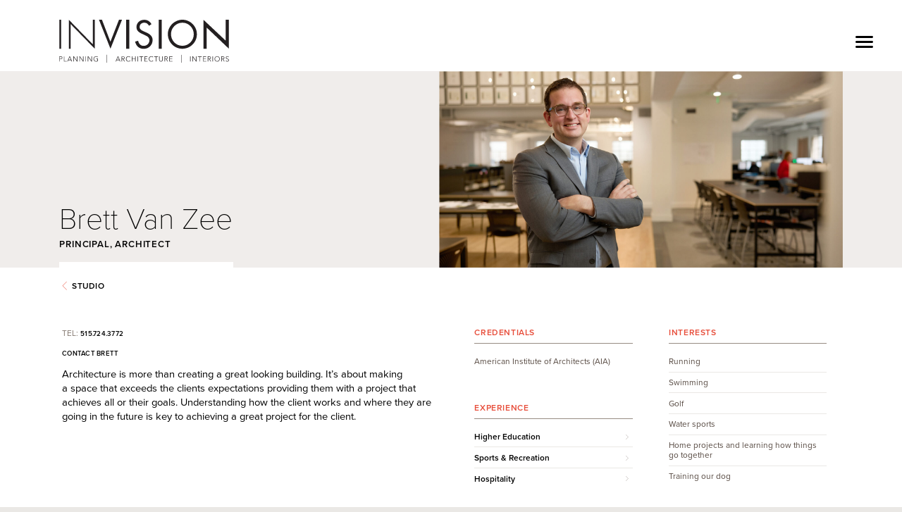

--- FILE ---
content_type: text/html; charset=UTF-8
request_url: https://invisionarch.frb.io/studio/brett-van-zee
body_size: 9086
content:



	
				
	


<!DOCTYPE html>
<html lang="en">

<head>
		
											
<meta charset="utf-8" />
<meta name="viewport" content="width=device-width, initial-scale=1, maximum-scale=1, shrink-to-fit=no" />
<meta http-equiv="x-ua-compatible" content="ie=edge" />

<!-- Google Tag Manager -->
<script>(function(w,d,s,l,i){w[l]=w[l]||[];w[l].push({'gtm.start':
new Date().getTime(),event:'gtm.js'});var f=d.getElementsByTagName(s)[0],
j=d.createElement(s),dl=l!='dataLayer'?'&l='+l:'';j.async=true;j.src=
'https://www.googletagmanager.com/gtm.js?id='+i+dl;f.parentNode.insertBefore(j,f);
})(window,document,'script','dataLayer','GTM-TGVBQJG');</script>
<!-- End Google Tag Manager -->

<!-- Fav Icons -->
<link rel="shortcut icon" href="/stylesheets/webart/favicon/favicon.ico" />
<meta name="apple-mobile-web-app-title" content="INVISION Architecture" />
<link rel="mask-icon" href="/stylesheets/webart/favicon/mask-icon.svg" color="#32477a" />
<link rel="apple-touch-icon" sizes="57x57" href="/stylesheets/webart/favicon/apple-icon-57x57.png" />
<link rel="apple-touch-icon" sizes="60x60" href="/stylesheets/webart/favicon/apple-icon-60x60.png" />
<link rel="apple-touch-icon" sizes="72x72" href="/stylesheets/webart/favicon/apple-icon-72x72.png" />
<link rel="apple-touch-icon" sizes="76x76" href="/stylesheets/webart/favicon/apple-icon-76x76.png" />
<link rel="apple-touch-icon" sizes="114x114" href="/stylesheets/webart/favicon/apple-icon-114x114.png" />
<link rel="apple-touch-icon" sizes="120x120" href="/stylesheets/webart/favicon/apple-icon-120x120.png" />
<link rel="apple-touch-icon" sizes="144x144" href="/stylesheets/webart/favicon/apple-icon-144x144.png" />
<link rel="apple-touch-icon" sizes="152x152" href="/stylesheets/webart/favicon/apple-icon-152x152.png" />
<link rel="apple-touch-icon" sizes="180x180" href="/stylesheets/webart/favicon/apple-icon-180x180.png" />
<link rel="icon" type="image/png" sizes="192x192"  href="/stylesheets/webart/favicon/android-icon-192x192.png" />
<link rel="icon" type="image/png" sizes="32x32" href="/stylesheets/webart/favicon/favicon-32x32.png" />
<link rel="icon" type="image/png" sizes="96x96" href="/stylesheets/webart/favicon/favicon-96x96.png" />
<link rel="icon" type="image/png" sizes="16x16" href="/stylesheets/webart/favicon/favicon-16x16.png" />
<link rel="manifest" href="/stylesheets/webart/favicon/manifest.json" />
<meta name="msapplication-TileColor" content="#ffffff" />
<meta name="msapplication-TileImage" content="https://www.invisionarch.com/stylesheets/webart/favicon/ms-icon-144x144.png" />
<meta name="msapplication-config" content="https://www.invisionarch.com/stylesheets/webart/favicon/browserconfig.xml" />
<meta name="theme-color" content="#ffffff" />

<!-- Schema.org markup for Google+ -->
<meta itemprop="name" content="INVISION Architecture" />
<meta itemprop="description" content="We believe architecture enriches lives. Through collaborative partnership, a proven process, and balance, INVISION creates architectural solutions that help clients and communities live, work, learn and heal. We approach every project with passion and purpose. Most importantly, we work with a collaborative spirit, designing with you and for you." />
	<meta itemprop="image" content="https://invisionarch.frb.io/assets/images/Headshot-Template-Brett2.jpg" />

<!-- Twitter Card data -->
<meta name="twitter:card" content="summary_large_image" />
<meta name="twitter:site" content="INVISION Architecture" />
<meta name="twitter:title" content="Brett Van Zee | INVISION Architecture" />
<meta name="twitter:description" content="We believe architecture enriches lives. Through collaborative partnership, a proven process, and balance, INVISION creates architectural solutions that help clients and communities live, work, learn and heal. We approach every project with passion and purpose. Most importantly, we work with a collaborative spirit, designing with you and for you." />
<meta name="twitter:creator" content="" />
	<meta name="twitter:image" content="https://invisionarch.frb.io/assets/images/Headshot-Template-Brett2.jpg" />
	<meta name="twitter:image:src" content="https://invisionarch.frb.io/assets/images/Headshot-Template-Brett2.jpg" />

		<!-- SEO Plugin Meta Tags for Override -->
					
	<!--<svg></svg>-->
	<title>Brett Van Zee | INVISION Architecture</title>
	<meta name="description" content="" />

	<meta property="fb:app_id" content="">
	<meta property="og:url" content="https://invisionarch.frb.io/studio/brett-van-zee" />
	<meta property="og:type" content="website" />
	<meta property="og:title" content="Brett Van Zee - Invision Architecture" />
		<meta property="og:description" content="" />
	<meta property="og:site_name" content="INVISION Architecture" />
	<meta property="og:locale" content="en_US" />
	<meta property="og:locale:alternate" content="en_US" />
	
	<meta name="twitter:card" content="summary_large_image" />
	<meta name="twitter:site" content="invisionarch" />
	<meta name="twitter:url" content="https://invisionarch.frb.io/studio/brett-van-zee" />
	<meta name="twitter:title" content="Brett Van Zee - Invision Architecture" />
	<meta name="twitter:description" content="" />
	
	
	<link rel="home" href="https://www.invisionarch.com/" />
	<link rel="canonical" href="https://www.invisionarch.com/studio/brett-van-zee">

	<!-- End of SEO Plugin Meta Tags for Override -->

<!-- Open Graph data -->
<meta property="og:locale" content="en_US" />
<meta property="og:site_name" content="INVISION Architecture" />
<meta property="og:title" content="Brett Van Zee | INVISION Architecture" />
<meta property="og:type" content="article" />
<meta property="og:url" content="https://www.invisionarch.com/studio/brett-van-zee" />
<meta property="og:description" content="We believe architecture enriches lives. Through collaborative partnership, a proven process, and balance, INVISION creates architectural solutions that help clients and communities live, work, learn and heal. We approach every project with passion and purpose. Most importantly, we work with a collaborative spirit, designing with you and for you." />
<meta property="og:site_name" content="INVISION Architecture" />
	<meta property="og:image" content="https://invisionarch.frb.io/assets/images/Headshot-Template-Brett2.jpg" />
	<meta property="og:image:src" content="https://invisionarch.frb.io/assets/images/Headshot-Template-Brett2.jpg" />

<meta name="description" content="We believe architecture enriches lives. Through collaborative partnership, a proven process, and balance, INVISION creates architectural solutions that help clients and communities live, work, learn and heal. We approach every project with passion and purpose. Most importantly, we work with a collaborative spirit, designing with you and for you." />
			<!-- STYLES -->
<link rel="stylesheet" href="https://cdn.jsdelivr.net/npm/bootstrap@4.5.3/dist/css/bootstrap.min.css" integrity="sha384-TX8t27EcRE3e/ihU7zmQxVncDAy5uIKz4rEkgIXeMed4M0jlfIDPvg6uqKI2xXr2" crossorigin="anonymous">


<!-- Font Streaming from Typekit.net -->
<link rel="stylesheet" href="https://use.typekit.net/tdg7ric.css">

<!-- Font streaming from FontAwesome -->
<link rel="stylesheet" href="https://use.fontawesome.com/releases/v5.14.0/css/all.css">

<!-- Font Streaming from FortAwesome -->
<script src="https://use.fortawesome.com/004926e6.js"></script>

<!-- Loading Styles for Swiper Image Slider -->
<link rel="stylesheet" href="https://unpkg.com/swiper@7/swiper-bundle.min.css" />
<!-- Loading Scripts for Swiper Image Slider -->
<script src="https://unpkg.com/swiper@7/swiper-bundle.min.js"></script>

<!-- Loading Styles for Light Gallery JS -->
<link type="text/css" rel="stylesheet" href="/stylesheets/lightgallery/lightgallery-bundle.css" />

<!-- Light Gallery JS -->
<script src="/js/lightgallery.min.js"></script>

<!-- Light Gallery JS  plugins -->
<script src="/js/plugins/thumbnail/lg-thumbnail.min.js"></script>
<script src="/js/plugins/zoom/lg-zoom.min.js"></script>
<script src="/js/plugins/autoplay/lg-autoplay.min.js"></script>
<script src="/js/plugins/fullscreen/lg-fullscreen.min.js"></script>
<script src="/js/plugins/share/lg-share.min.js"></script>
<script src="/js/plugins/video/lg-video.min.js"></script>

<link rel="stylesheet" href="/simplelightbox/simple-lightbox.css">

<!-- Masonry for Image Gallery Grid View -->
<script src="https://unpkg.com/masonry-layout@4/dist/masonry.pkgd.min.js"></script>
<script src="https://unpkg.com/imagesloaded@4/imagesloaded.pkgd.min.js"></script>

<!-- LOCAL STYLES loaded first before the page loads -->
	<link rel="stylesheet" href="/stylesheets/main.css?v=3">
<!-- END STYLES -->		<title>
					Brett Van Zee | INVISION Architecture
			</title>
</head>

<body class="entry-type-people entry-people-brett-van-zee">
	<!-- Google Tag Manager (noscript) -->
<noscript><iframe src="https://www.googletagmanager.com/ns.html?id=GTM-TGVBQJG"
height="0" width="0" style="display:none;visibility:hidden"></iframe></noscript>
<!-- End Google Tag Manager (noscript) -->

	
			<header class="header-full sticky-top">
	<div class="container-fluid container-max p-0">
		<div class="header-container">
			<a class="navbar-brand" href="https://www.invisionarch.com/" style="background-image: url('https://invisionarch.frb.io/assets/images/branding/INVISION_Logo.svg')">INVISION Architecture</a>
					</div>
	</div>
							
						
	<nav class="navbar">
		<div class="collapse navbar-collapse" id="header-menu">
			<ul class="navbar-nav" data-current-url="/studio/brett-van-zee" data-current-url-absolute="https://www.invisionarch.com/studio/brett-van-zee" id="headerMenuNav">
																			
																														
																									
										
					
					
					<li class="nav-item dropdown dropdown-navbar">	
																				<a class="nav-link link-text-nav dropdown-toggle dropdown-toggle-mobile d-inline-block"  id="navbarToggleportfolio" href="#navbarDropdownportfolio" data-toggle="collapse" data-target="#navbarDropdownportfolio" aria-controls="navbarDropdownportfolio" aria-expanded="false" data-parent="#headerMenuNav">&ZeroWidthSpace;</a>
															<a class="nav-link link-text-nav dropdown-toggle d-block" href="/markets" target="">Portfolio</a>
															
						
																				<ul class="dropdown-menu collapse"  id="navbarDropdownportfolio" aria-labelledby="navbarToggleportfolio" data-parent="#headerMenuNav">
																	<li class="nav-item dropdown dropdown-navbar">
										<a class="nav-link link-text-nav" href="https://www.invisionarch.com/markets/business-and-industry">Business &amp; Industry</a>
									</li>
																	<li class="nav-item dropdown dropdown-navbar">
										<a class="nav-link link-text-nav" href="https://www.invisionarch.com/markets/civic-and-community">Civic &amp; Community</a>
									</li>
																	<li class="nav-item dropdown dropdown-navbar">
										<a class="nav-link link-text-nav" href="https://www.invisionarch.com/markets/health-and-wellness">Health &amp; Wellness</a>
									</li>
																	<li class="nav-item dropdown dropdown-navbar">
										<a class="nav-link link-text-nav" href="https://www.invisionarch.com/markets/higher-education">Higher Education</a>
									</li>
																	<li class="nav-item dropdown dropdown-navbar">
										<a class="nav-link link-text-nav" href="https://www.invisionarch.com/markets/hospitality">Hospitality</a>
									</li>
																	<li class="nav-item dropdown dropdown-navbar">
										<a class="nav-link link-text-nav" href="https://www.invisionarch.com/markets/housing">Housing</a>
									</li>
																	<li class="nav-item dropdown dropdown-navbar">
										<a class="nav-link link-text-nav" href="https://www.invisionarch.com/markets/k12-education">K-12 Education</a>
									</li>
																	<li class="nav-item dropdown dropdown-navbar">
										<a class="nav-link link-text-nav" href="https://www.invisionarch.com/markets/sports-and-recreation">Sports &amp; Recreation</a>
									</li>
															</ul>
						
						
																					
																														
																									
										
					
					
					<li class="nav-item dropdown dropdown-navbar">	
																				<a class="nav-link link-text-nav dropdown-toggle dropdown-toggle-mobile d-inline-block"  id="navbarToggleservices" href="#navbarDropdownservices" data-toggle="collapse" data-target="#navbarDropdownservices" aria-controls="navbarDropdownservices" aria-expanded="false" data-parent="#headerMenuNav">&ZeroWidthSpace;</a>
															<a class="nav-link link-text-nav dropdown-toggle d-block" href="https://www.invisionarch.com/services">Services</a>
															
						
																				<ul class="dropdown-menu collapse"  id="navbarDropdownservices" aria-labelledby="navbarToggleservices" data-parent="#headerMenuNav">
																	<li class="nav-item dropdown dropdown-navbar">
										<a class="nav-link link-text-nav" href="https://www.invisionarch.com/services/architecture">Architecture</a>
									</li>
																	<li class="nav-item dropdown dropdown-navbar">
										<a class="nav-link link-text-nav" href="https://www.invisionarch.com/services/interior-design">Interior Design</a>
									</li>
																	<li class="nav-item dropdown dropdown-navbar">
										<a class="nav-link link-text-nav" href="https://www.invisionarch.com/services/experiential-graphic-design-wayfinding">Experiential Graphic Design &amp; Wayfinding</a>
									</li>
																	<li class="nav-item dropdown dropdown-navbar">
										<a class="nav-link link-text-nav" href="https://www.invisionarch.com/services/data-analytics">Data Analytics</a>
									</li>
																	<li class="nav-item dropdown dropdown-navbar">
										<a class="nav-link link-text-nav" href="https://www.invisionarch.com/services/master-planning">Master Planning</a>
									</li>
																	<li class="nav-item dropdown dropdown-navbar">
										<a class="nav-link link-text-nav" href="https://www.invisionarch.com/services/adaptive-reuse-historic-rehabilitation">Adaptive Reuse &amp; Historic Rehabilitation</a>
									</li>
																	<li class="nav-item dropdown dropdown-navbar">
										<a class="nav-link link-text-nav" href="https://www.invisionarch.com/services/bond-referendum-services">Bond Referendum Services</a>
									</li>
															</ul>
						
						
																					
																														
																									
										
					
					
					<li class="nav-item dropdown dropdown-navbar">	
																																																		<a class="nav-link link-text-nav dropdown-toggle dropdown-toggle-mobile d-inline-block"  id="navbarToggleabout" href="#navbarDropdownabout" data-toggle="collapse" data-target="#navbarDropdownabout" aria-controls="navbarDropdownabout" aria-expanded="false" data-parent="#headerMenuNav">&ZeroWidthSpace;</a>
							<a class="nav-link link-text-nav dropdown-toggle d-block" href="https://www.invisionarch.com/about">About</a>
						
												
													<ul class="dropdown-menu collapse"  id="navbarDropdownabout" aria-labelledby="navbarToggleabout" data-parent="#headerMenuNav">
						
																												
																														
																									
										
					
					
					<li class="nav-item dropdown-item">	
																					<a class="nav-link link-text-nav dropdown-link" href="https://www.invisionarch.com/insights" target="">Insights</a>
													
												
						
						
											</li>
																			
																														
																									
										
					
					
					<li class="nav-item dropdown-item">	
																					<a class="nav-link link-text-nav dropdown-link" href="https://www.invisionarch.com/studio" target="">Studio</a>
													
												
						
						
											</li>
																			
																														
																									
										
					
					
					<li class="nav-item dropdown-item">	
																					<a class="nav-link link-text-nav dropdown-link" href="https://www.invisionarch.com/about/history">History</a>
													
												
						
						
											</li>
																			
																														
																									
										
					
					
					<li class="nav-item dropdown-item">	
																					<a class="nav-link link-text-nav dropdown-link" href="https://www.invisionarch.com/careers" target="">Careers</a>
													
												
						
						
											</li>
																			
																														
																									
										
					
					
					<li class="nav-item dropdown-item">	
																					<a class="nav-link link-text-nav dropdown-link" href="https://www.invisionarch.com/contact" target="">Contact</a>
													
												
						
						
											</li>
										
													</ul>
											</li>
																			
																														
																									
										
					
					
					<li class="nav-item">	
																					<a class="nav-link link-text-nav" href="https://www.invisionarch.com/insights">Insights</a>
													
												
						
						
											</li>
																			
																														
																									
										
					
					
					<li class="nav-item">	
																					<a class="nav-link link-text-nav active" href="https://www.invisionarch.com/studio">Studio</a>
													
												
						
						
											</li>
																			
																														
																									
										
					
					
					<li class="nav-item">	
																					<a class="nav-link link-text-nav" href="https://www.invisionarch.com/contact">Contact</a>
													
												
						
						
											</li>
																			
																														
																									
										
					
					
					<li class="nav-item">	
																					<a class="nav-link link-text-nav" href="https://www.invisionarch.com/careers">Careers</a>
													
												
						
						
											</li>
																			
																														
																									
										
					
					
					<li class="nav-item">	
																					<a class="nav-link link-text-nav" href="https://www.invisionarch.com/internship-program">Internship Program</a>
													
												
						
						
											</li>
								<li class="nav-item">
					<a class="nav-link link-text-subnav nav-link-search" href="#" data-toggle="modal" data-target="#modal-search-fs"><i class="fac fac-search-btb"></i> Search</a>
				</li>
			</ul>
		</div>
				<button class="navbar-toggler ml-auto collapsed" type="button" data-toggle="collapse" data-target="#header-menu" aria-controls="header-menu" aria-expanded="false" aria-label="Toggle navigation">
			<span class="navbar-toggler-icon"><span></span><span></span><span></span></span>
		</button>
	</nav>
</header>			<main>
					<div class="container-fluid m-0 p-0">
			<div class="row m-0 no-gutters studio-staff-header-row">
				<div class="col-12 d-flex justify-content-center">
					<div class="container-fluid container-max studo-staff-header-container">
												<div class="row m-0 no-gutters">
							<div class="col-xl-6 col-lg-7 col-12 order-lg-1 order-2 d-flex justify-content-end align-items-start flex-column studio-staff-header">
								<h1 class="studio-staff-name">Brett Van Zee</h1>
								<h6 class="studio-staff-title">Principal, Architect</h6>
								<div class="page-title-marker"></div>
							</div>
							<div class="col-xl-6 col-lg-5 col-12 order-lg-2 order-1">
								<img src="https://invisionarch.frb.io/assets/images/people/brett-van-zee/_peopleHeader/Headshot-Template-Brett.jpg" class="img-fluid" />
							</div>
						</div>
					</div>
				</div>
			</div>
		</div>

		<section class="body body-background-container m-0 p-0">
			<div class="container-fluid container-max">
				<div clas="row">
					<div class="col-12 studio-staff-back-container">
						<a href="/studio" class="link-text-nav section-back-link"><i class="fac fac-angle-left"></i>&nbsp;&nbsp;Studio</a>
					</div>
				</div>
				<div class="row">
					<div class="col-12 studio-staff-info-container">
						<div class="row">
							<div class="col-xl-6 col-lg-8 col-12 studio-staff-body-container">
																	<h6>Tel:&nbsp;<a href="tel:515.724.3772" class="link-text-nav">515.724.3772</h6>
																									<h6><a href="/contact-form/brett-van-zee" class="link-text-nav">Contact Brett</a></h6>
																<span class="studio-staff-body">
									<p>Architecture is more than creating a&nbsp;great looking building.  It’s about making a&nbsp;space that exceeds the clients expectations providing them with a&nbsp;project that achieves all or their goals.  Understanding how the client works and where they are going in the future is key to achieving a&nbsp;great project for the client.</p>
								</span>
							</div>
							<div class="col-xl-6 col-lg-4 col-12">
								<div class="row">
									<div class="col-12 studio-staff-traits-container card-columns">
											
				
					<div class="col-12 card">
				<h5 class="header-sm">Credentials</h5>
				<ul class="info-detail-list">
																																																		<li>American Institute of Architects (AIA)</li>
																						</ul>
			</div>
						
						
						
						
						
			
	<div class="col-12 card">
		<h5 class="header-sm">Experience</h5>
		<ul class="info-detail-list">
							<li><a href="https://www.invisionarch.com/markets/higher-education">Higher Education</a></li>
							<li><a href="https://www.invisionarch.com/markets/sports-and-recreation">Sports &amp; Recreation</a></li>
							<li><a href="https://www.invisionarch.com/markets/hospitality">Hospitality</a></li>
					</ul>
	</div>

				
						
						
						
						
					<div class="col-12 card">
				<h5 class="header-sm">Interests</h5>
				<ul class="info-detail-list">
																																																		<li>Running</li>
																																																															<li>Swimming</li>
																																																															<li>Golf</li>
																																																															<li>Water sports</li>
																																																															<li>Home projects and learning how things go together</li>
																																																															<li>Training our dog</li>
																						</ul>
			</div>
						
					<div class="col-12 card">
				<h5 class="header-sm">Fun Fact</h5>
				<ul class="info-detail-list">
																																																		<li>If I hadn&#039;t chosen architecture for a career I would have pursued music.</li>
																						</ul>
			</div>
												</div>
								</div>
							</div>
						</div>
																						</div>
				</div>
			</div>
						
																																																																																																																																																																																																																																																																																																																																																																																																																																																																																																																																																																																																																																																																																																																																																																																																																																																										
																																														
				
			<div class=" container-fluid m-0 projects-related-full-width-container">
			<div class="row m-0 no-gutters">
				<div class="col-12 d-flex justify-content-center align-items-center">
					<div class=" container-fluid container-max projects-related-container">
						<div class="row no-gutters projects-related-header-row">
							<div class="col-12 text-left">
								<h5 class="header-sm">Project Portfolio</h5>
							</div>
						</div>
						<div class="row m-0 no-gutters">
															<div class="col-xl-4 col-sm-6 col-12 d-flex justify-content-center align-items-start">
									

	<div class="card project-card">
					<a href="https://www.invisionarch.com/projects/iowa-state-university-veterinary-diagnostic-laboratory" class="stretched-link">
				<div class="img-marker-link-under">
					<div class="img-zoom-hover">
						<img src="https://invisionarch.frb.io/assets/images/projects/new-ed-iowa-state-university-veterinary-diagnostic-laboratory-vdl-19008/_marketThumbnail/19008_N8_medium.jpg" class="card-img-top img-fluid project-teaser-thumb">
					</div>
				</div>
			</a>
				<div class="card-body">
			<div class="row no-gutters">
				<div class="col-12 project-teaser-headline">
					<a href="https://www.invisionarch.com/projects/iowa-state-university-veterinary-diagnostic-laboratory" class="stretched-link">
						<h5>Iowa State University Veterinary Diagnostic Laboratory</h5>
													<h6 class="header-xs">Ames, IA</h6>
											</a>
				</div>
			</div>
							<div class="row no-gutters">
					<div class="col-12 project-teaser-copy text-small">
						Opened in <span class="numbers">1976</span>, the Iowa State University Veterinary Diagnostic Laboratory (<span class="caps">VDL</span>) has been housed within the College of Veterinary Medicine buildings. As their caseloads have grown – currently processing over <span class="numbers">100</span>,<span class="numbers">000</span> diagnostic&nbsp;…
					</div>
				</div>
					</div>
	</div>
								</div>
															<div class="col-xl-4 col-sm-6 col-12 d-flex justify-content-center align-items-start">
									

	<div class="card project-card">
					<a href="https://www.invisionarch.com/projects/iowa-state-university-college-of-veterinary-medicine" class="stretched-link">
				<div class="img-marker-link-under">
					<div class="img-zoom-hover">
						<img src="https://invisionarch.frb.io/assets/images/projects/new-ed-iowa-state-university-college-of-veterinary-medicine-08178/_marketThumbnail/08178_N7_medium.jpg" class="card-img-top img-fluid project-teaser-thumb">
					</div>
				</div>
			</a>
				<div class="card-body">
			<div class="row no-gutters">
				<div class="col-12 project-teaser-headline">
					<a href="https://www.invisionarch.com/projects/iowa-state-university-college-of-veterinary-medicine" class="stretched-link">
						<h5>Iowa State University College of Veterinary Medicine</h5>
													<h6 class="header-xs">Ames, IA</h6>
											</a>
				</div>
			</div>
							<div class="row no-gutters">
					<div class="col-12 project-teaser-copy text-small">
						<span class="caps">ISU</span> collaborated with <span class="caps">INVISION</span> on master planning for <span class="caps">ISU</span>’s College of Veterinary Medicine to focus on critical new additions and renovations. The planning efforts resulted in a&nbsp;major re-visioning for the veterinary campus,&nbsp;…
					</div>
				</div>
					</div>
	</div>
								</div>
															<div class="col-xl-4 col-sm-6 col-12 d-flex justify-content-center align-items-start">
									

	<div class="card project-card">
					<a href="https://www.invisionarch.com/projects/university-of-iowa-dental-science-building" class="stretched-link">
				<div class="img-marker-link-under">
					<div class="img-zoom-hover">
						<img src="https://invisionarch.frb.io/assets/images/projects/new-ed-university-of-iowa-dental-science-building-08116/_marketThumbnail/08116_N67_medium.jpg" class="card-img-top img-fluid project-teaser-thumb">
					</div>
				</div>
			</a>
				<div class="card-body">
			<div class="row no-gutters">
				<div class="col-12 project-teaser-headline">
					<a href="https://www.invisionarch.com/projects/university-of-iowa-dental-science-building" class="stretched-link">
						<h5>University of Iowa Dental Science Building</h5>
													<h6 class="header-xs">Iowa City, IA</h6>
											</a>
				</div>
			</div>
							<div class="row no-gutters">
					<div class="col-12 project-teaser-copy text-small">
						This multi-phase project at the University of Iowa’s Dental Science Building transformed it into a&nbsp;cutting-edge facility for dental education. <span class="caps">INVISION</span> worked to find solutions that adapted and expanded the existing facility&nbsp;…
					</div>
				</div>
					</div>
	</div>
								</div>
															<div class="col-xl-4 col-sm-6 col-12 d-flex justify-content-center align-items-start">
									

	<div class="card project-card">
					<a href="https://www.invisionarch.com/projects/cedar-valley-sportsplex" class="stretched-link">
				<div class="img-marker-link-under">
					<div class="img-zoom-hover">
						<img src="https://invisionarch.frb.io/assets/images/projects/new-sr-cedar-valley-sportsplex-08111/_marketThumbnail/08111_N66_medium.jpg" class="card-img-top img-fluid project-teaser-thumb">
					</div>
				</div>
			</a>
				<div class="card-body">
			<div class="row no-gutters">
				<div class="col-12 project-teaser-headline">
					<a href="https://www.invisionarch.com/projects/cedar-valley-sportsplex" class="stretched-link">
						<h5>Cedar Valley SportsPlex</h5>
													<h6 class="header-xs">Waterloo, IA</h6>
											</a>
				</div>
			</div>
							<div class="row no-gutters">
					<div class="col-12 project-teaser-copy text-small">
						The Cedar Valley SportsPlex was planned as an inclusive recreational facility where families could spend time together. Because the&nbsp;project was sited on two highly-visible city blocks, the <span class="caps">INVISION</span> team used differing scales&nbsp;…
					</div>
				</div>
					</div>
	</div>
								</div>
															<div class="col-xl-4 col-sm-6 col-12 d-flex justify-content-center align-items-start">
									

	<div class="card project-card">
					<a href="https://www.invisionarch.com/projects/unitypoint-health-des-moines-blank-childrens-star-development-center" class="stretched-link">
				<div class="img-marker-link-under">
					<div class="img-zoom-hover">
						<img src="https://invisionarch.frb.io/assets/images/projects/new-wh-unitypoint-health-des-moines-blank-childrens-star-development-center-18124/_marketThumbnail/18124_N8_medium.jpg" class="card-img-top img-fluid project-teaser-thumb">
					</div>
				</div>
			</a>
				<div class="card-body">
			<div class="row no-gutters">
				<div class="col-12 project-teaser-headline">
					<a href="https://www.invisionarch.com/projects/unitypoint-health-des-moines-blank-childrens-star-development-center" class="stretched-link">
						<h5>UnityPoint Health Des Moines Blank Children’s <span class="caps">STAR</span> <span class="amp">&amp;</span>&nbsp;Developmental Center</h5>
													<h6 class="header-xs">West Des Moines, IA</h6>
											</a>
				</div>
			</div>
							<div class="row no-gutters">
					<div class="col-12 project-teaser-copy text-small">
						The first of its kind in Iowa,&nbsp;Blank Children’s <span class="caps">STAR</span> <span class="amp">&amp;</span>&nbsp;Developmental Center offers help and support to local and regional children and youth. <span class="caps">INVISION</span> worked closely with UnityPoint Health Des Moines to provide space&nbsp;for&nbsp;…
					</div>
				</div>
					</div>
	</div>
								</div>
															<div class="col-xl-4 col-sm-6 col-12 d-flex justify-content-center align-items-start">
									

	<div class="card project-card">
					<a href="https://www.invisionarch.com/projects/dallas-county-training-center-for-excellence" class="stretched-link">
				<div class="img-marker-link-under">
					<div class="img-zoom-hover">
						<img src="https://invisionarch.frb.io/assets/images/projects/new-ci-dallas-county-training-center-for-excellence-18083/_marketThumbnail/18083_N78_medium_2021-10-05-163338_vzvk.jpg" class="card-img-top img-fluid project-teaser-thumb">
					</div>
				</div>
			</a>
				<div class="card-body">
			<div class="row no-gutters">
				<div class="col-12 project-teaser-headline">
					<a href="https://www.invisionarch.com/projects/dallas-county-training-center-for-excellence" class="stretched-link">
						<h5>Dallas County Training Center for Excellence</h5>
													<h6 class="header-xs">Adel, IA</h6>
											</a>
				</div>
			</div>
							<div class="row no-gutters">
					<div class="col-12 project-teaser-copy text-small">
						<span class="caps">INVISION</span> was commissioned by MidAmerican Energy Company to design a&nbsp;new <span class="numbers">143</span>,<span class="numbers">000</span>sf facility for company-wide training, to accommodate a&nbsp;wide range of electrical and gas delivery programs. Located in rural Iowa, the facility&nbsp;…
					</div>
				</div>
					</div>
	</div>
								</div>
													</div>
					</div>
				</div>
			</div>
		</div>
	
							

																																																																																																																																																																									

								
	
	<div class="container-fluid m-0 news-related-full-width-container">
		<div class="row m-0 no-gutters">
			<div class="col-12 d-flex justify-content-center align-items-center">
				<div class=" container-fluid container-max news-related-container">
					<div class="row no-gutters news-related-header-row">
						<div class="col-sm-6 col-12 text-sm-left text-center d-flex justify-content-start align-items-center mb-sm-0 mb-1">
							<h5 class="header-sm">Insights Portfolio</h5>
						</div>
						<div class="col-sm-6 col-12 text-sm-right text-left d-flex justify-content-sm-end justify-content-start align-items-center  mt-sm-0 mt-1">
							<a href="/insights" class="link-text-nav">View More Insights&nbsp;&nbsp;<i class="fac fac-angle-right"></i></a>
						</div>
					</div>
					<div class="row no-gutters">
													<div class="col-xl-3 col-sm-6 col-12 d-flex justify-content-center align-items-start">
										
<div class="card news-card">
			<a href="https://www.invisionarch.com/insights/designing-the-modern-day-corporate-industrial-space" class="stretched-link">
			<div class="img-marker-link-under">
			<div class="img-zoom-hover">
				<img src="https://invisionarch.frb.io/assets/images/_newsThumbnail/CorporateIndustrialBlogThumbnail.jpg" class="card-img-top img-fluid img-zoom-hover-photo news-article-teaser-thumb" width="410" height="300">
			</div>
		</div>
			</a>
		<div class="card-body">
		<div class="row no-gutters">
			<div class="col-12 news-article-teaser-headline">
									<a href="https://www.invisionarch.com/insights/designing-the-modern-day-corporate-industrial-space" target="_self" class="stretched-link">
									<h6>Designing the Modern Corporate Industrial Space</h6>
									</a>
							</div>
		</div>
			</div>
</div>							</div>
													<div class="col-xl-3 col-sm-6 col-12 d-flex justify-content-center align-items-start">
										
<div class="card news-card">
			<a href="https://www.invisionarch.com/insights/fighting-hunger-one-can-at-a-time" class="stretched-link">
			<div class="img-marker-link-under">
			<div class="img-zoom-hover">
				<img src="https://invisionarch.frb.io/assets/images/og/2016/_newsThumbnail/Canstruction16_Featured971x456.jpg" class="card-img-top img-fluid img-zoom-hover-photo news-article-teaser-thumb" width="410" height="300">
			</div>
		</div>
			</a>
		<div class="card-body">
		<div class="row no-gutters">
			<div class="col-12 news-article-teaser-headline">
									<a href="https://www.invisionarch.com/insights/fighting-hunger-one-can-at-a-time" target="_self" class="stretched-link">
									<h6>Fighting hunger one can at a&nbsp;time</h6>
									</a>
							</div>
		</div>
			</div>
</div>							</div>
											</div>
				</div>
			</div>
		</div>
	</div>
			</section>
	</main>
			
	
	<footer class="container-fluid footer">
		<div class="container-fluid container-max footer-inner">
			<div class="row m-0 no-gutters">
				<div class="col-md-9 col-12 footer-col-container-1">
					<div class="footer-col-1">
						<div class="row m-0 no-gutters">
							<div class="col-12 footer-logo-container text-sm-left text-center">
								<a class="footer-logo" href="https://www.invisionarch.com/" style="background-image: url('https://www.invisionarch.com/assets/images/branding/INVISION_Logo_Footer.svg')">INVISION Architecture</a>
							</div>
						</div>
						<div class="row m-0 no-gutters">
							<div class="col-12 footer-locations-container">
								<div class="row m-0 no-gutters">
																																								<div class="col footer-address-container text-sm-left text-center">
												<h6 class="header-xs">Waterloo, Iowa</h6>
												<a href="https://goo.gl/maps/AHop3bBymZ1euwEP6" target="_blank">
													<address>
																													360 Westfield Ave<br>
																																											Suite 401<br>
																																											Waterloo,&nbsp;IA&nbsp;50701
																											</address>
												</a>
																									<a href="tel:319-233-8419">319.233.8419</a>
																																			</div>
																					<div class="col footer-address-container text-sm-left text-center">
												<h6 class="header-xs">Des Moines, Iowa</h6>
												<a href="https://maps.app.goo.gl/h2jbUQdrTzgKmSu17" target="_blank">
													<address>
																													900 Mulberry St<br>
																																																									Des Moines,&nbsp;IA&nbsp;50309
																											</address>
												</a>
																									<a href="tel:515-633-2941">515.633.2941</a>
																																			</div>
																					<div class="col footer-address-container text-sm-left text-center">
												<h6 class="header-xs">Iowa City, Iowa</h6>
												<a href="https://maps.app.goo.gl/8PiJvqvwPVtrpaNAA" target="_blank">
													<address>
																													620 S Dubuque St<br>
																																											Suite 101<br>
																																											Iowa City,&nbsp;IA&nbsp;52240
																											</address>
												</a>
																																			</div>
																					<div class="col footer-address-container text-sm-left text-center">
												<h6 class="header-xs">Jacksonville, Florida</h6>
												<a href="" target="_blank">
													<address>
																													6420 Southpoint Pkwy<br>
																																											Suite 120<br>
																																											Jacksonville,&nbsp;FL&nbsp;32216
																											</address>
												</a>
																									<a href="tel:904-398-3939">904.398.3939</a>
																																					<p>License: AR103726</p>
																							</div>
																					<div class="col footer-address-container text-sm-left text-center">
												<h6 class="header-xs">Atlanta, Georgia</h6>
												<a href="https://maps.app.goo.gl/L8uvmPRLS8W9YrsS9" target="_blank">
													<address>
																													2727 Paces Ferry Road<br>
																																											Building 2, Suite 1400<br>
																																											Atlanta,&nbsp;GA&nbsp;30339
																											</address>
												</a>
																									<a href="tel:770-432-9400">770.432.9400</a>
																																			</div>
																					<div class="col footer-address-container text-sm-left text-center">
												<h6 class="header-xs">Dallas, Texas</h6>
												<a href="https://maps.app.goo.gl/AdyTp5wi28c7swx27" target="_blank">
													<address>
																													4851 Lyndon B. Johnson Freeway<br>
																																											Suite 250<br>
																																											Dallas,&nbsp;TX&nbsp;75244
																											</address>
												</a>
																									<a href="tel:972-432-6680">972.432.6680</a>
																																			</div>
																											</div>
							</div>
						</div>
													<div class="row m-0 no-gutters">
								<div class="col-12 footer-contact-container text-sm-left text-center">
									<a href="/contact">Contact Us&nbsp;<i class="fac fac-angle-right"></i></a>
								</div>
							</div>
											</div>
				</div>
				<div class="col-md-3 col-12 footer-col-container-2">
					<div class="footer-col-2">
						<div class="row m-0 no-gutters">
							<div class="col-12 footer-subscribe-container text-sm-right text-center">
								<b class="footer-subscribe-label">Subscribe to our eNewsletter</b>

								<!-- Begin Mailchimp Signup Form -->
								<div id="mc_embed_signup">
									<form action="https://invisionarch.us4.list-manage.com/subscribe/post?u=c18d58abcd48e2ff3b9e0aba6&amp;id=ec90cb33f4&amp;f_id=000b33e6f0" method="post" id="mc-embedded-subscribe-form" name="mc-embedded-subscribe-form" class="validate" target="subscribe-results" novalidate>
										<div id="mc_embed_signup_scroll">
											<div class="mc-field-group input-group">
												<label for="mce-EMAIL" class="d-none">Email Address </label>
												<input type="email" value="" name="EMAIL" class="required email form-control footer-subscribe-input" id="mce-EMAIL" placeholder="Enter Your Email Address">
												<span class="input-group-append">
													<button class="btn btn-default" type="submit" value="Subscribe" name="subscribe" id="mc-embedded-subscribe"><i class="fac fac-2x fac-checkbox-checked"></i></button>
												</span>
											</div>
											<div id="mce-responses" class="clear">
												<div class="response" id="mce-error-response" style="display:none"></div>
												<div class="response" id="mce-success-response" style="display:none"></div>
											</div>
											<!-- real people should not fill this in and expect good things - do not remove this or risk form bot signups-->
											<div style="position: absolute; left: -5000px;" aria-hidden="true">
												<input type="text" name="b_c18d58abcd48e2ff3b9e0aba6_ec90cb33f4" tabindex="-1" value="">
											</div>
											<div class="clear d-none">
												<input type="submit" value="Subscribe" name="subscribe" id="mc-embedded-subscribe" class="button">
											</div>
										</div>
									</form>
								</div>
								<!--End mc_embed_signup-->

							</div>
						</div>
						<div class="row m-0 no-gutters">
							<div class="col-12 footer-links-container text-sm-left text-center">
								<h6 class="header-xs">Quick Links</h6>
																										<div class="row m-0 no-gutters">
										<div class="col-sm-6 col-12 text-sm-left text-center">
											<ul class="footer-links-list list-unstyled">
																									<li class="footer-link"><a  href="/markets">Project Portfolio</a></li>
																																						<li class="footer-link"><a  href="https://www.invisionarch.com/about">About</a></li>
																																						<li class="footer-link"><a  href="https://www.invisionarch.com/insights">Insights</a></li>
																												</ul>
														</div>
														<div class="col-sm-6 col-12 text-sm-right text-center pl-sm-5 p-0">
															<ul class="footer-links-list list-unstyled">
																																						<li class="footer-link"><a  href="https://www.invisionarch.com/careers">Careers</a></li>
																																						<li class="footer-link"><a >Client Login</a></li>
																																						<li class="footer-link"><a  href="https://invisionarch.openasset.com/Page/Search#currentSearchItems=category:0%3D3" target="_blank">Studio Login</a></li>
																																				</ul>
										</div>
									</div>
															</div>
						</div>
						<div class="row m-0 no-gutters">
							<div class="col-12 footer-social-container text-sm-left text-center">
																																															<a href="https://www.facebook.com/invisionarch" target="_blank" title="Find us on Facebook"><span class="footer-social-desc">Find us on Facebook</span><i class="fac fac-3x fac-fw fac-facebook footer-social-icon"></i></a>&nbsp;&nbsp;
																																								<a href="https://instagram.com/invisionarchitecture/" target="_blank" title="Follow us on Instagram"><span class="footer-social-desc">Follow us on Instagram</span><i class="fac fac-3x fac-fw fac-instagram footer-social-icon"></i></a>&nbsp;&nbsp;
																																								<a href="https://www.linkedin.com/company/invision-architecture_2" target="_blank" title="Follow us on LinkedIn"><span class="footer-social-desc">Follow us on LinkedIn</span><i class="fac fac-3x fac-fw fac-linkedin footer-social-icon"></i></a>&nbsp;&nbsp;
																																		</div>
						</div>
					</div>
				</div>
			</div>
			<div class="row m-0 no-gutters footer-copyright-row">
				<div class="col-12 footer-copyright">
					Copyright ©2026, INVISION Architecture, All Rights Reserved.
				</div>
			</div>
		</div>
	</footer>
	<div class="modal" id="modal-search-fs" tabindex="-1" role="dialog" aria-hidden="true">
	<div class="modal-dialog modal-dialog-centered" role="document">
		<div class="modal-content">
			<div class="modal-body">
				<form method="get" action="/search-results">
					<div class="input-group">
						<input class="form-control" type="text" name="q" placeholder="Search"/>
						<span class="input-group-btn">
							<button id="search-submit" class="btn btn-default" type="submit">
								<i class="fac fac-2x fac-fw fac-search"></i>
							</button>
						</span>
					</div>
				</form>
			</div>
		</div>
	</div>
</div>
	<div class="modal" id="modal-subscribe" tabindex="-1" role="dialog" aria-hidden="true">
	<div class="modal-dialog modal-dialog-centered" role="document">
		<div class="modal-content">
			<div class="modal-header">
				<button type="button" class="close" data-dismiss="modal" aria-label="Close">
					<span aria-hidden="true"><i class="fac fac-fw fac-times"></i></span>
				</button>
			</div>
			<div class="modal-body">
				<iframe
					name="subscribe-results"
					src="[data-uri]"
					height="400px"
					width="400px"
					loading="eager"
					allow="fullscreen"
					allow="autoplay; fullscreen"
					allowfullscreen
					allowtransparency="true"
					referrerpolicy="strict-origin"
					sandbox="allow-scripts allow-popups allow-modals allow-forms allow-same-origin">
				</iframe>
			</div>
		</div>
	</div>
</div>
						<!-- VENDOR -->
<script src="https://code.jquery.com/jquery-3.6.0.min.js" integrity="sha256-/xUj+3OJU5yExlq6GSYGSHk7tPXikynS7ogEvDej/m4=" crossorigin="anonymous"></script>

<script src="https://cdn.jsdelivr.net/npm/bootstrap@4.6.0/dist/js/bootstrap.bundle.min.js" integrity="sha256-sCElQ8xaSgoxwbWp0eiXMmGZIRa0z94+ffzzO06BqXs=" crossorigin="anonymous"></script>


<script src="https://cdn.jsdelivr.net/npm/hls.js@0.14.9/dist/hls.min.js" integrity="sha256-FcC0696DPIAX3LWvsAZJf98UmKYjQC2OLsTdUqvCj/s=" crossorigin="anonymous"></script>

<!-- Google Map API -->
<script src="https://maps.googleapis.com/maps/api/js?key=AIzaSyCCfokOssPGO3yXCP6ILBznVQX6EXoGgBA"></script>

<!-- Masonry for Image Gallery Grid View -->
<script src="https://unpkg.com/masonry-layout@4/dist/masonry.pkgd.min.js"></script>
<script src="https://unpkg.com/imagesloaded@4/imagesloaded.pkgd.min.js"></script>

<!-- pollyfill for object-fit/object-position -->
<script src="/js/objectFitPolyfill.basic.min.js"></script>
<!-- END VENDOR -->

<!-- SCRIPTS -->
<script src="/js/main.js"></script>
<script src="/js/video.js"></script>
<script>lightGallery(document.getElementById('light-gallery'));</script>
<script src="/js/header-scroll-change.js"></script>

<!-- END SCRIPTS -->


<!--<svg></svg>-->


	

</body>

</html>


--- FILE ---
content_type: text/css
request_url: https://invisionarch.frb.io/stylesheets/main.css?v=3
body_size: 94460
content:
html{box-sizing:border-box;background-color:#eae8e5;font-size:calc(0.50em + 0.3vw);font-size:-webkit-calc(0.50em + 0.3vw);font-size:-moz-calc(0.50em + 0.3vw)}@media (max-width: 576px){html{font-size:0.50em}}@media (min-width: 1800px){html{font-size:0.84em}}*,*::before,*::after{box-sizing:inherit}@view-transition{navigation:auto}body{position:relative;background-color:#fff}em{font-weight:bold}.hide-vis{display:none}.jumbotron-fluid{position:relative;z-index:1}.container-fluid{width:100%}.container{max-width:100% !important}.container-max{width:80%;max-width:1800px;-webkit-transition:width 0.1s linear;-moz-transition:width 0.1s linear;-ms-transition:width 0.1s linear;-o-transition:width 0.1s linear;transition:width .1s linear}@media (max-width: 1760px){.container-max{width:81%}}@media (max-width: 1720px){.container-max{width:82%}}@media (max-width: 1679px){.container-max{width:83%}}@media (max-width: 1638px){.container-max{width:84%}}@media (max-width: 1598px){.container-max{width:85%}}@media (max-width: 1558px){.container-max{width:86%}}@media (max-width: 1517px){.container-max{width:87%}}@media (max-width: 1477px){.container-max{width:88%}}@media (max-width: 1436px){.container-max{width:89%}}@media (max-width: 1396px){.container-max{width:90%}}@media (max-width: 1356px){.container-max{width:91%}}@media (max-width: 1315px){.container-max{width:92%}}@media (max-width: 1275px){.container-max{width:93%}}@media (max-width: 1234px){.container-max{width:94%}}@media (max-width: 1194px){.container-max{width:95%}}@media (max-width: 1153px){.container-max{width:96%}}@media (max-width: 1113px){.container-max{width:97%}}@media (max-width: 1073px){.container-max{width:98%}}@media (max-width: 1032px){.container-max{width:99%}}@media (max-width: 991.9px){.container-max{width:100%}}@media (min-width: 992px){.col-md-border:not(:last-child){border-right:1px solid #d7d2cb}}@media (max-width: 991.9px){.col-md-border:not(:last-child){border-bottom:1px solid #d7d2cb}}@media (min-width: 992px){.col-md-border+.col-md-border{margin-left:-1px}}@media (max-width: 991.9px){.col-md-border+.col-md-border{margin-top:-1px}}thead.thead-branded tr th{color:#6f625a;font-weight:400;font-size:1.5em;border-top:none;border-bottom:2px solid #e74c39}@media (max-width: 991.9px){thead.thead-branded tr th{font-size:1.25em}}@media (max-width: 768px){thead.thead-branded tr th{font-size:1.125em}}tbody.tbody-branded tr td{line-height:1;border-top:1px dotted #ada29a}@media (max-width: 991.9px){tbody.tbody-branded tr td{font-size:0.885em}}@media (max-width: 768px){tbody.tbody-branded tr td{font-size:0.75em}}.table-striped tbody tr:nth-of-type(odd){background-color:#f7f6f5}.body,body{font-family:proxima-nova,Roboto,Helvetica,Calibri,"Segoe UI",san-serif;font-weight:400;font-style:normal;font-size:1.1175em;line-height:1.4em;color:#000}.body ul{list-style:none;margin:1.0em 0 1.0em -0.1em}.body ul li::marker{content:"\2580";color:#e74c39;font-weight:bold;font-size:0.5em}.body ul li{line-height:1.125;margin:0.8175em -0.5em;padding-left:0.5em}.body ol li{line-height:1.25;margin:0.66em 0}ul.list-unstyled{margin:1.0em 0}ul.list-unstyled li::before{content:"";display:none;margin-left:0}p.lead,.lead p{color:#847870;font-weight:400;font-size:1.5rem;line-height:1.5}p.text-small,.text-small p,.text-small{color:#847870;font-size:0.8em;line-height:1.25}a{color:#e74c39;text-decoration:none}a:hover{color:#e74c39;text-decoration:underline}a:active,a:focus,a:not(:disabled):not(.disabled):focus{color:#b52d1b;text-decoration:none}h1{color:#000;font-weight:100;font-size:3.2em;line-height:1.125;margin-bottom:0.33em}h2{color:#000;font-weight:100;font-size:2.4em;line-height:1.125;margin-bottom:0.33em}h3{color:#847870;font-weight:100;font-size:1.8em;line-height:1.125;margin-bottom:0.5em}h4{color:#e74c39;font-weight:100;font-size:1.5em;line-height:1.125;margin-bottom:0.5em}h5{color:#847870;font-weight:400;font-size:1.5rem;line-height:1.5;margin-bottom:0.75em}h6{color:#847870;font-weight:400;font-size:1.0em;line-height:1.25;margin-bottom:0.5em}h5.header-sm{color:#e74c39;font-weight:600;font-size:0.8125em;line-height:1;text-transform:uppercase;letter-spacing:0.05em;margin-bottom:0.75em}h6.header-xs{color:#000;font-weight:600;font-size:0.625em;line-height:1;text-transform:uppercase;letter-spacing:0.05em;margin-bottom:0.75em}.text-light,.text-light p,.text-light h1,.text-light h2,.text-light h3,.text-light h4,.text-light h5,.text-light h6,.text-light ul li::before,.text-light ul li::before{color:#fff}h1.large-quote{vertical-align:bottom;font-size:5.5em;line-height:1}h2.large-quote{vertical-align:bottom;font-size:4.5em;line-height:1}h2.page-intro-headline-text{margin-bottom:0.3125em}h4.page-intro-subheadline-text{margin-top:0}ul.info-detail-list{list-style-type:none;margin:0 0 2.5em 0;padding:0;color:#574a42;border-top:1px solid #968c83}ul.info-detail-list li{margin:0;padding:0.625em 0;font-size:0.8em;line-height:1.25;border-bottom:1px solid #eae8e5}ul.info-detail-list li:first-child{padding-top:1.5em}ul.info-detail-list li:last-child{border-bottom:none}ul.info-detail-list li::marker{content:"";display:none}ul.info-detail-list li b{color:#000;font-weight:600}ul.info-detail-list li a{display:block;position:relative;font-weight:600;color:#000}ul.info-detail-list li a::after{content:"\f000";font-family:"InvisionArchitecture";display:inline-block;font-size:0.625em;font-weight:normal;font-style:normal;font-variant:normal;text-rendering:auto;-webkit-font-smoothing:antialiased;text-rendering:auto;position:absolute;top:0.375em;right:0.75em;color:#847870}ul.info-detail-list li a:hover{color:#e74c39;text-decoration:none}ul.info-detail-list li a:hover::after{color:#e74c39}ul.info-detail-list li a:active,ul.info-detail-list li a:focus,ul.info-detail-list li a:not(:disabled):not(.disabled):focus{color:#b52d1b;text-decoration:none}ul.info-detail-list li a:active::after,ul.info-detail-list li a:focus::after,ul.info-detail-list li a:not(:disabled):not(.disabled):focus::after{color:#b52d1b}.columns2{column-count:2;column-gap:2.5em}@media (min-width: 992px) and (max-width: 1199.98px){.columns2{column-count:1}}@media (max-width: 575.98px){.columns2{column-count:1}}.columns3{column-count:3;column-gap:2.5em}@media (min-width: 992px) and (max-width: 1199.98px){.columns3{column-count:1}}@media (max-width: 575.98px){.columns3{column-count:1}}.brandcolor1{color:#e74c39}hr.divider-left{overflow:visible;border:none;border-top:1px solid #e74c39;color:#e74c39;text-align:left}hr.divider-right{overflow:visible;border:none;border-top:1px solid #e74c39;color:#e74c39;text-align:right}hr.divider-both{overflow:visible;margin:0px;padding:0px;border:none;text-align:right}.divider-both-container{overflow:visible;padding-top:0px;padding-bottom:20px;text-align:left}hr.divider-white{border-top:1px solid #fff;color:#fff}.divider-white-container{color:#fff}hr.divider-brand{border-top:1px solid #e74c39;color:#e74c39}.divider-brand-container{color:#e74c39}hr.divider-gray{border-top:1px solid #d7d2cb;color:#d7d2cb}.divider-gray-container{color:#d7d2cb}.embed-responsive{overflow:hidden;position:relative;height:0}.embed-responsive iframe{left:0;top:0;height:100%;width:100%;position:absolute}.embed-responsive-16by9{padding-bottom:54.25%}.embed-responsive-3by4::before{padding-top:133.33333%}.adminbar{z-index:1000 !important}.adminbar--sticky{position:relative !important}.link-text-nav,.link-text-subnav,.btn-nav-accordion-button .category-nav-text{color:#000;font-weight:600;font-size:0.8125em;line-height:1;text-transform:uppercase;letter-spacing:0.025em;-webkit-transition:color 0.5s ease-out;-moz-transition:color 0.5s ease-out;-ms-transition:color 0.5s ease-out;-o-transition:color 0.5s ease-out;transition:color 0.5s ease-out}.link-text-nav:hover,.link-text-subnav:hover,.btn-nav-accordion-button .category-nav-text:hover{color:#e74c39 !important;text-decoration:none}.link-text-nav:active,.link-text-nav:focus,.link-text-nav:not(:disabled):not(.disabled):focus,.link-text-subnav:active,.btn-nav-accordion-button .category-nav-text:active,.link-text-subnav:focus,.btn-nav-accordion-button .category-nav-text:focus,.link-text-subnav:not(:disabled):not(.disabled):focus,.btn-nav-accordion-button .category-nav-text:not(:disabled):not(.disabled):focus{color:#b52d1b !important;text-decoration:none}.link-text-nav .fac,.link-text-subnav .fac,.btn-nav-accordion-button .category-nav-text .fac{color:#e74c39}@media (max-width: 576px){.link-text-nav,.link-text-subnav,.btn-nav-accordion-button .category-nav-text{font-size:1.0em}}@media (min-width: 1800px){.link-text-nav,.link-text-subnav,.btn-nav-accordion-button .category-nav-text{font-size:0.875rem}}.link-text-subnav,.btn-nav-accordion-button .category-nav-text{color:#847870 !important;font-weight:400}.link-text-subnav .fac,.btn-nav-accordion-button .category-nav-text .fac{font-size:0.8125em;transform:translateY(-0.125em);color:#847870}.link-text-subnav .fac:hover,.btn-nav-accordion-button .category-nav-text .fac:hover{color:#e74c39}.link-text-subnav .fac:active,.btn-nav-accordion-button .category-nav-text .fac:active,.link-text-subnav .fac:focus,.btn-nav-accordion-button .category-nav-text .fac:focus,.link-text-subnav .fac:not(:disabled):not(.disabled):focus,.btn-nav-accordion-button .category-nav-text .fac:not(:disabled):not(.disabled):focus{color:#e74c39}.link-text-sm{color:#e74c39;font-weight:700;font-size:0.7em;line-height:1;-webkit-transition:color 0.5s ease-out;-moz-transition:color 0.5s ease-out;-ms-transition:color 0.5s ease-out;-o-transition:color 0.5s ease-out;transition:color 0.5s ease-out}.link-text-sm:hover{color:#b52d1b;text-decoration:none}.link-text-sm:hover .fa,.link-text-sm:hover .fac{color:#b52d1b}.link-text-sm:active,.link-text-sm:focus,.link-text-sm:not(:disabled):not(.disabled):focus{color:#b52d1b;text-decoration:none}.link-text-sm:active .fa,.link-text-sm:active .fac,.link-text-sm:focus .fa,.link-text-sm:focus .fac,.link-text-sm:not(:disabled):not(.disabled):focus .fa,.link-text-sm:not(:disabled):not(.disabled):focus .fac{color:#b52d1b}.link-text-sm .fa,.link-text-sm .fac{font-size:0.8125em;transform:translateX(0.25em)}.nav-tabs{position:relative;z-index:50}@media (max-width: 575.9px){.nav-sub-inline{flex-direction:column;justify-content:center;align-items:center;width:100%}}.nav-sub-inline .list-inline-item{margin:0 0.625rem}@media (max-width: 575.9px){.nav-sub-inline .list-inline-item{display:block;margin:0;padding:1.0rem 0;width:100%;text-align:center}.nav-sub-inline .list-inline-item:not(:last-child){border-bottom:1px solid #f7f6f5}}.btn-nav-accordion-button{margin:0;padding:1.25rem 0 !important;border-radius:0;border-bottom:1px solid #000;display:flex;justify-content:space-between;align-items:center;width:100%}.btn-nav-accordion-button .active.focus,.btn-nav-accordion-button .active:focus,.btn-nav-accordion-button .focus,.btn-nav-accordion-button .focus:active,.btn-nav-accordion-button:active:focus,.btn-nav-accordion-button:focus{outline:0 !important;outline-offset:0 !important;background-image:none !important;-webkit-box-shadow:none !important;-moz-box-shadow:none !important;box-shadow:none !important}.btn-nav-accordion-button[aria-expanded="true"] .card-title .fa,.btn-nav-accordion-button[aria-expanded="true"] .card-title .fac{transform:rotate(180deg)}.btn-nav-accordion-button .fa,.btn-nav-accordion-button .fac{display:inline-block;margin-right:0.3125em;line-height:1;transition:transform 300ms ease-in-out;transform:rotate(0deg);color:#e74c39}.btn-nav-accordion-button .category-nav-text{display:inline-block;margin:0;padding:0;color:#000;line-height:1}.header-full{margin:0}.header-full .navbar{position:absolute;right:2.5rem;top:3.125rem;z-index:5000}.header-full .navbar .navbar-toggler{display:flex;justify-content:flex-end;align-items:center;margin:0;padding:0;border:none;color:#000}.header-full .navbar .navbar-toggler:hover:not(.collapsed) .navbar-toggler-icon{margin:0}.header-full .navbar .navbar-toggler:hover:not(.collapsed) .navbar-toggler-icon>span{margin:6px 0}.header-full .navbar .navbar-toggler:not(.collapsed){outline:0 !important;outline-offset:0  !important;background-image:none !important;-webkit-box-shadow:none !important;-moz-box-shadow:none !important;box-shadow:none !important}.header-full .navbar .navbar-toggler:not(.collapsed) .navbar-toggler-icon{margin:0}.header-full .navbar .navbar-toggler:not(.collapsed) .navbar-toggler-icon>span{margin:6px 0;background-color:#000 !important}.header-full .navbar .navbar-toggler:not(.collapsed) .navbar-toggler-icon>span:first-child{-webkit-transform:translateY(9px) rotate(45deg);-moz-transform:translateY(9px) rotate(45deg);-ms-transform:translateY(9px) rotate(45deg);-o-transform:translateY(9px) rotate(45deg);transform:translateY(9px) rotate(45deg)}.header-full .navbar .navbar-toggler:not(.collapsed) .navbar-toggler-icon>span:nth-child(2){opacity:0}.header-full .navbar .navbar-toggler:not(.collapsed) .navbar-toggler-icon>span:last-child{-webkit-transform:translateY(-9px) rotate(-45deg);-moz-transform:translateY(-9px) rotate(-45deg);-ms-transform:translateY(-9px) rotate(-45deg);-o-transform:translateY(-9px) rotate(-45deg);transform:translateY(-9px) rotate(-45deg)}.header-full .navbar .navbar-toggler .active.focus,.header-full .navbar .navbar-toggler .active:focus,.header-full .navbar .navbar-toggler .focus,.header-full .navbar .navbar-toggler .focus:active,.header-full .navbar .navbar-toggler:active:focus,.header-full .navbar .navbar-toggler:focus{outline:0 !important;outline-offset:0  !important;background-image:none !important;-webkit-box-shadow:none !important;-moz-box-shadow:none !important;box-shadow:none !important}.header-full .navbar .navbar-toggler .navbar-toggler-icon{margin:4px 0;width:25px;-webkit-transition:margin 0.25s;-moz-transition:margin 0.25s;-ms-transition:margin 0.25s;-o-transition:margin 0.25s;transition:margin 0.25s}.header-full .navbar .navbar-toggler .navbar-toggler-icon>span{display:block;content:'';margin:4px 0;width:100%;height:3px;background-color:#000;border-radius:1.5px;-webkit-transition:transform 0.25s, margin 0.25s, opacity 0.25s, background 0.25s;-moz-transition:transform 0.25s, margin 0.25s, opacity 0.25s, background 0.25s;-ms-transition:transform 0.25s, margin 0.25s, opacity 0.25s, background 0.25s;-o-transition:transform 0.25s, margin 0.25s, opacity 0.25s, background 0.25s;transition:transform 0.25s, margin 0.25s, opacity 0.25s, background 0.25s}.header-full .navbar .navbar-collapse{position:absolute;top:4.25rem;right:-2.5rem;width:auto;min-width:25vw;height:auto;min-height:calc(100vh - 4.25rem);background:#fff;opacity:1;transition:all 0.4s ease-in-out}@supports (height: 100dvh){.header-full .navbar .navbar-collapse{min-height:calc(100dvh - 4.25rem)}}@media (min-width: 1799.9px){.header-full .navbar .navbar-collapse{min-width:450px}}@media (max-width: 1199.9px){.header-full .navbar .navbar-collapse{min-width:350px}}@media (max-width: 767.9px){.header-full .navbar .navbar-collapse{min-width:calc(33.33vw - 6.25rem)}}.header-full .navbar .navbar-collapse.collapsing{height:auto !important;right:calc(-25vw - 2.5rem);opacity:0;transition:all 0.2s ease-in-out}@media (min-width: 1799.9px){.header-full .navbar .navbar-collapse.collapsing{right:calc(-450px - 2.5rem)}}@media (max-width: 1199.9px){.header-full .navbar .navbar-collapse.collapsing{right:calc(-350px - 2.5rem)}}@media (max-width: 767.9px){.header-full .navbar .navbar-collapse.collapsing{right:calc(-(33.33vw - 6.25rem) - 2.5rem)}}.header-full .navbar .navbar-collapse.show{right:-2.5rem}.header-full .navbar .navbar-collapse>.navbar-nav{margin:1rem 2.5rem !important;height:auto;max-height:calc(100vh - 4.25rem);overflow-y:auto;border-top:2px solid #e74c39}.header-full .navbar .navbar-collapse>.navbar-nav li:hover>.dropdown-menu{display:block}.header-full .navbar .navbar-collapse>.navbar-nav .nav-item{margin:0}.header-full .navbar .navbar-collapse>.navbar-nav .nav-item.active .nav-link{color:#e74c39 !important}.header-full .navbar .navbar-collapse>.navbar-nav .nav-item.active .nav-item .nav-link{color:#000 !important}.header-full .navbar .navbar-collapse>.navbar-nav .nav-item .nav-link,.header-full .navbar .navbar-collapse>.navbar-nav .nav-item .link-text-nav,.header-full .navbar .navbar-collapse>.navbar-nav .nav-item .dropdown-link{padding:1.25rem 0;background:none;color:#000;font-weight:600;font-size:1rem;line-height:1;text-transform:uppercase;letter-spacing:0.025rem;text-wrap:nowrap;-webkit-transition:color 0.5s ease-out;-moz-transition:color 0.5s ease-out;-ms-transition:color 0.5s ease-out;-o-transition:color 0.5s ease-out;transition:color 0.5s ease-out}.header-full .navbar .navbar-collapse>.navbar-nav .nav-item .nav-link:not(.dropdown-toggle-mobile),.header-full .navbar .navbar-collapse>.navbar-nav .nav-item .link-text-nav:not(.dropdown-toggle-mobile),.header-full .navbar .navbar-collapse>.navbar-nav .nav-item .dropdown-link:not(.dropdown-toggle-mobile){border-bottom:1px solid #eae8e5}.header-full .navbar .navbar-collapse>.navbar-nav .nav-item .nav-link:hover,.header-full .navbar .navbar-collapse>.navbar-nav .nav-item .link-text-nav:hover,.header-full .navbar .navbar-collapse>.navbar-nav .nav-item .dropdown-link:hover{color:#e74c39 !important}.header-full .navbar .navbar-collapse>.navbar-nav .nav-item .nav-link:active,.header-full .navbar .navbar-collapse>.navbar-nav .nav-item .nav-link:focus,.header-full .navbar .navbar-collapse>.navbar-nav .nav-item .nav-link:not(:disabled):not(.disabled):focus,.header-full .navbar .navbar-collapse>.navbar-nav .nav-item .link-text-nav:active,.header-full .navbar .navbar-collapse>.navbar-nav .nav-item .link-text-nav:focus,.header-full .navbar .navbar-collapse>.navbar-nav .nav-item .link-text-nav:not(:disabled):not(.disabled):focus,.header-full .navbar .navbar-collapse>.navbar-nav .nav-item .dropdown-link:active,.header-full .navbar .navbar-collapse>.navbar-nav .nav-item .dropdown-link:focus,.header-full .navbar .navbar-collapse>.navbar-nav .nav-item .dropdown-link:not(:disabled):not(.disabled):focus{color:#e74c39 !important}.header-full .navbar .navbar-collapse>.navbar-nav .nav-item .nav-link-search{border-bottom:none;border-top:1px solid #000}.header-full .navbar .navbar-collapse>.navbar-nav .nav-item.dropdown:hover .dropdown-toggle{color:#e74c39}.header-full .navbar .navbar-collapse>.navbar-nav .nav-item.dropdown:hover .dropdown-toggle::after{color:#e74c39}.header-full .navbar .navbar-collapse>.navbar-nav .nav-item.dropdown:hover .dropdown-menu{visibility:visible;transform:translateY(0);opacity:1}.header-full .navbar .navbar-collapse>.navbar-nav .nav-item.dropdown:hover .dropdown-menu .dropdown-item{opacity:1}.header-full .navbar .navbar-collapse>.navbar-nav .nav-item.dropdown .dropdown-toggle:not(.dropdown-toggle-mobile)::after{display:none}.header-full .navbar .navbar-collapse>.navbar-nav .nav-item.dropdown .dropdown-toggle.dropdown-toggle-mobile{z-index:20;position:absolute;top:0.125rem;right:0;margin:0;padding-left:1.25rem;padding-right:1.25rem;border-left:1px solid #eae8e5;border-right:1px solid #eae8e5}.header-full .navbar .navbar-collapse>.navbar-nav .nav-item.dropdown .dropdown-toggle.dropdown-toggle-mobile::after{display:inline-block;content:"\f01d";color:#e74c39;font-family:"InvisionArchitecture";display:inline-block;font-size:0.8175em;font-weight:normal;font-style:normal;line-height:1;text-rendering:auto;border:none;padding-left:0.25em}@media (min-width: 992px){.header-full .navbar .navbar-collapse>.navbar-nav .nav-item.dropdown .dropdown-toggle::after{display:inline-block}}.header-full .navbar .navbar-collapse>.navbar-nav .nav-item.dropdown .dropdown-menu{display:block;visibility:hidden;margin:0;padding:0;border-radius:0;border:none;border-top:1px solid #000;border-bottom:1px solid #000;background-color:rgba(247,246,245,0.6);opacity:0;-webkit-transition:opacity 0.5s ease-out, transform 0.25s ease-out, height 0.5s ease-out;-moz-transition:opacity 0.5s ease-out, transform 0.25s ease-out, height 0.5s ease-out;-ms-transition:opacity 0.5s ease-out, transform 0.25s ease-out, height 0.5s ease-out;-o-transition:opacity 0.5s ease-out, transform 0.25s ease-out, height 0.5s ease-out;transition:opacity 0.5s ease-out, transform 0.25s ease-out, height 0.5s ease-out}.header-full .navbar .navbar-collapse>.navbar-nav .nav-item.dropdown .dropdown-menu.collapse:not(.show){display:none}.header-full .navbar .navbar-collapse>.navbar-nav .nav-item.dropdown .dropdown-menu.show{display:block;visibility:visible;opacity:1}.header-full .navbar .navbar-collapse>.navbar-nav .nav-item.dropdown .dropdown-menu.show .dropdown-item{opacity:1}.header-full .navbar .navbar-collapse>.navbar-nav .nav-item.dropdown .dropdown-menu .dropdown-item{margin:0;padding:0;width:auto;opacity:0}.header-full .navbar .navbar-collapse>.navbar-nav .nav-item.dropdown .dropdown-menu .dropdown-item.active,.header-full .navbar .navbar-collapse>.navbar-nav .nav-item.dropdown .dropdown-menu .dropdown-item:active,.header-full .navbar .navbar-collapse>.navbar-nav .nav-item.dropdown .dropdown-menu .dropdown-item:focus,.header-full .navbar .navbar-collapse>.navbar-nav .nav-item.dropdown .dropdown-menu .dropdown-item:not(:disabled):not(.disabled):focus{background:none}.header-full .navbar .navbar-collapse>.navbar-nav .nav-item.dropdown .dropdown-menu .nav-item .nav-link{padding:1.25rem 1.25rem}.header-full .navbar .navbar-collapse>.navbar-nav .nav-item.dropdown .dropdown-menu .nav-item>li:hover>.submenu{display:block}@media (min-width: 992px){.header-full .navbar .navbar-collapse>.navbar-nav .nav-item.dropdown .submenu{display:none;position:absolute;top:0;left:100%;right:auto}.header-full .navbar .navbar-collapse>.navbar-nav .nav-item.dropdown .submenu.submenu-right{right:100%;left:auto}}.header-full .navbar .navbar-collapse>.navbar-nav ul{display:block;position:relative;opacity:1;visibility:visible;margin:0;padding:0}.header-full .navbar .navbar-collapse>.navbar-nav ul .nav-item{display:block}.header-full .navbar .navbar-collapse>.navbar-nav ul li a{background:none;border-bottom:1px solid #eae8e5;color:#000 !important;text-wrap:nowrap}@media (max-width: 575.9px){.header-full .navbar .navbar-collapse{top:6.25rem;right:1.875rem;width:100vw;font-size:1.875rem}.header-full .navbar .navbar-collapse.collapsing{right:calc(-100vw - 1.875rem)}.header-full .navbar .navbar-collapse>.navbar-nav{transform:translateX(1.875rem);width:calc(100vw - 6.25rem);margin:2.5rem 1.875rem !important}.header-full .navbar .navbar-collapse>.navbar-nav li a{font-size:1.875rem !important}.header-full .navbar .navbar-collapse>.navbar-nav ul{display:block;position:relative;opacity:1;visibility:visible;margin:0;padding:0}.header-full .navbar .navbar-collapse>.navbar-nav ul li a{font-size:1.875rem !important}}.sidebar-container.sidebar-container,.subpage-container.sidebar-container{margin:0;padding:0 2.0em}@media (max-width: 768px){.sidebar-container.sidebar-container,.subpage-container.sidebar-container{padding:0 0.625em}}.sidebar-container .navbar-label,.subpage-container .navbar-label{padding-top:0.5em}.sidebar-container .navbar-nav,.subpage-container .navbar-nav{margin:0;padding:0;border-top:2px solid #e74c39}.sidebar-container .navbar-nav li,.subpage-container .navbar-nav li{display:block;margin:0;padding:0.33em 0em;border-bottom:1px solid #d7d2cb}.sidebar-container .navbar-nav li.active .nav-link,.subpage-container .navbar-nav li.active .nav-link{color:#e74c39}.sidebar-container.subpage-container,.subpage-container.subpage-container{width:calc(100% - 1.25em);margin-bottom:2.5em;padding:0}.sidebar-container.subpage-container .navbar-toggler,.subpage-container.subpage-container .navbar-toggler{position:relative;padding:0.75em 0 0.75em 0.75em;border-bottom:2px solid #e74c39;text-align:left;font-size:1.2em;color:#847870}.sidebar-container.subpage-container .navbar-toggler::after,.subpage-container.subpage-container .navbar-toggler::after{content:"\f002";font-family:"InvisionArchitecture";display:inline-block;font-size:0.625em;font-weight:normal;font-style:normal;font-variant:normal;text-rendering:auto;-webkit-font-smoothing:antialiased;text-rendering:auto;position:absolute;top:1.5em;right:1.25em;color:#000}.sidebar-container.subpage-container .navbar-label,.subpage-container.subpage-container .navbar-label{display:none}.sidebar-container.subpage-container .navbar-nav,.subpage-container.subpage-container .navbar-nav{border-top:none}@supports (position: -webkit-sticky) or (position: sticky){.sidebar-container .sidebar-sticky,.subpage-container .sidebar-sticky{top:10em;z-index:1010;padding-bottom:5em}}.nav-tabs{border-bottom:none;padding-bottom:1.25em}.nav-tabs .nav-link{border-radius:0;border:none}.header-full{background-color:#fff;padding:2.0em 0 0.75em 0}.header-container{padding:0 2.5em;background-color:#fff;display:flex;justify-content:space-between;align-items:flex-end}header .navbar-brand{width:calc(195px + 3.625vw);height:calc(49.5px + 0.875vw);background-position:left center;background-size:contain;background-repeat:no-repeat;text-indent:-9999px;margin:0.125em 1.0em 0.125em 0em;z-index:3}@media (max-width: 991.9px){header .navbar-brand{width:195px;height:49.5px;margin:0.125em 1.0em 0.125em 0em}}@media (min-width: 1800px){header .navbar-brand{width:260px;height:66px}}.footer{background-color:#eae8e5;color:#847870;font-size:0.78em;line-height:1.1em;margin:0;padding:0}@media (max-width: 768px){.footer{font-size:1.0em}}.footer .footer-inner{padding:5.0em 4.0em 3.0em 4.0em}.footer .footer-inner a{color:#000;-webkit-transition:color 0.5s ease-out;-moz-transition:color 0.5s ease-out;-ms-transition:color 0.5s ease-out;-o-transition:color 0.5s ease-out;transition:color 0.5s ease-out}.footer .footer-inner a i.fac{color:#e74c39;font-size:0.6em;transform:translateY(-0.125em)}.footer .footer-inner a:hover{color:#e74c39;text-decoration:none}.footer .footer-inner a address{color:#847870}.footer .footer-inner a address:hover{color:#e74c39;text-decoration:none}.footer .footer-inner .header-xs{display:block;font-size:0.8em;line-height:1}.footer .footer-inner b{font-weight:600;color:#000}.footer .footer-inner .footer-col-container-1{display:flex;justify-content:flex-start}@media (max-width: 768px){.footer .footer-inner .footer-col-container-1{justify-content:center;padding-bottom:2em}}.footer .footer-inner .footer-col-container-2{display:flex;justify-content:flex-end}@media (max-width: 768px){.footer .footer-inner .footer-col-container-2{justify-content:center}}.footer .footer-inner .footer-col-1,.footer .footer-inner .footer-col-2{display:inline-block;width:auto}@media (max-width: 768px){.footer .footer-inner .footer-col-1,.footer .footer-inner .footer-col-2{width:100%}}.footer .footer-inner .footer-logo-container{padding:0 0 2.0em 0;text-align:left}.footer .footer-inner .footer-logo-container .footer-logo{display:inline-block;width:212px;height:54px;background-position:left center;background-size:contain;background-repeat:no-repeat;text-indent:-9999px}@media (max-width: 1300px){.footer .footer-inner .footer-logo-container .footer-logo{width:212px;height:54px}}.footer .footer-inner .footer-locations-container{padding:0 0 2.0em 0;white-space:nowrap}.footer .footer-inner .footer-locations-container .row{display:flex;justify-content:space-between;align-items:flex-start}@media (max-width: 768px){.footer .footer-inner .footer-locations-container .row{gap:1.25rem}}@media (max-width: 576px){.footer .footer-inner .footer-locations-container .row{flex-direction:column;justify-content:center;align-items:flex-start;gap:0.3125rem}}.footer .footer-inner .footer-address-container{padding:0 2.5em 0 0}@media (max-width: 768px){.footer .footer-inner .footer-address-container{padding:1.5em 0}}.footer .footer-inner .footer-subscribe-container{padding:0 0 2.0em 0;text-align:right}.footer .footer-inner .footer-subscribe-container .footer-subscribe-label{color:#e74c39}.footer .footer-inner .footer-subscribe-container .footer-subscribe-input{margin:0.5em 0 0 0;background-color:#eae8e5;color:#000}.footer .footer-inner .footer-subscribe-container .footer-subscribe-input.active.focus,.footer .footer-inner .footer-subscribe-container .footer-subscribe-input.active:focus,.footer .footer-inner .footer-subscribe-container .footer-subscribe-input.focus,.footer .footer-inner .footer-subscribe-container .footer-subscribe-input.focus:active,.footer .footer-inner .footer-subscribe-container .footer-subscribe-input:active:focus,.footer .footer-inner .footer-subscribe-container .footer-subscribe-input:focus{outline:0 !important;outline-offset:0  !important;background-image:none  !important;-webkit-box-shadow:0 0 8px rgba(0,0,0,0) !important;box-shadow:0 0 8px rgba(0,0,0,0) !important}.footer .footer-inner .footer-subscribe-container form .mc-field-group .input-group-append{flex-grow:0;max-width:0px;opacity:0.0;transition:all 300ms ease-out}.footer .footer-inner .footer-subscribe-container form .mc-field-group .input-group-append .btn{padding-bottom:0;padding-top:0.25em;padding-right:0.0em;padding-left:0.25em;margin-right:0}.footer .footer-inner .footer-subscribe-container form .mc-field-group .input-group-append .btn .fac{font-size:2.3125rem;color:#e74c39}.footer .footer-inner .footer-subscribe-container form:focus-within .mc-field-group .input-group-append{max-width:100px;opacity:1.0}.footer .footer-inner .footer-links-container{padding:0 0 2.0em 0;white-space:nowrap}.footer .footer-inner .footer-links-container ul{margin:0}.footer .footer-inner .footer-links-container ul li{padding:0.25em 0;text-transform:uppercase}.footer .footer-inner .footer-links-container ul li a{color:#847870;-webkit-transition:color 0.5s ease-out;-moz-transition:color 0.5s ease-out;-ms-transition:color 0.5s ease-out;-o-transition:color 0.5s ease-out;transition:color 0.5s ease-out}.footer .footer-inner .footer-links-container ul li a:hover{color:#e74c39;text-decoration:none}.footer .footer-inner .footer-social-container{text-align:right}.footer .footer-inner .footer-social-container .footer-social-desc{display:none}.footer .footer-inner .footer-social-container .footer-social-icon{color:#847870;font-size:2.5em;line-height:1;-webkit-transition:color 1.0s ease-out;-moz-transition:color 1.0s ease-out;-ms-transition:color 1.0s ease-out;-o-transition:color 1.0s ease-out;transition:color 1.0s ease-out}.footer .footer-inner .footer-social-container .footer-social-icon:hover{color:#e74c39}.footer .footer-inner .footer-copyright{color:#ada29a;text-align:center;padding:3.0em 1.0em 0 1.0em}#modal-subscribe{background-color:rgba(255,255,255,0.5);backdrop-filter:blur(6px)}#modal-subscribe .modal-dialog .modal-content{background-color:#fff;border-radius:0;border:none}#modal-subscribe .modal-dialog .modal-content .modal-header{border-radius:0;border:none}#modal-subscribe .modal-dialog .modal-content .modal-header .fac{color:#000}#modal-subscribe .modal-dialog .modal-content .modal-body{padding:0;border:none;margin:0;box-shadow:2.8px 2.8px 2.2px rgba(0,0,0,0.02),6.7px 6.7px 5.3px rgba(0,0,0,0.028),12.5px 12.5px 10px rgba(0,0,0,0.035),22.3px 22.3px 17.9px rgba(0,0,0,0.042),41.8px 41.8px 33.4px rgba(0,0,0,0.05),100px 100px 80px rgba(0,0,0,0.07)}#modal-subscribe .modal-dialog .modal-content .modal-body iframe[name="subscribe-results"]{border:none;height:50vh;width:100%}input,textarea{color:#847870 !important;font-size:1.125em !important;width:100%;padding:0.625em !important;border:1px solid #c0b8b0 !important;border-radius:0 !important;box-shadow:inset 0 2px 0 #f0edeb;-moz-box-shadow:inset 0 2px 0 #f0edeb;-webkit-box-shadow:inset 0 2px 0 #f0edeb}input::placeholder,textarea::placeholder{color:#c0b8b0 !important}select{color:#847870 !important;font-size:1.125em !important;width:100%;border:1px solid #c0b8b0 !important;border-radius:0 !important;box-shadow:inset 0 -2px 0 #f7f6f5;-moz-box-shadow:inset 0 -2px 0 #f0edeb;-webkit-box-shadow:inset 0 -2px 0 #f0edeb}select::after{color:#e74c39 !important}label.required{color:#847870}label.required::after{color:#e74c39}.form-label-required{color:#e74c39}.form-check-input:not(:checked),.form-check-input:checked{position:absolute;pointer-events:none;opacity:0}.btn-group-toggle{margin:0 1.25em}.btn-outline-group{-webkit-transition:transform 0.5s ease-out;-moz-transition:transform 0.5s ease-out;-ms-transition:transform 0.5s ease-out;-o-transition:transform 0.5s ease-out;transition:.5s ease-out;font-weight:400 !important;text-transform:none !important;letter-spacing:0 !important;background-color:none !important;color:#3d322b !important;border:1px solid #ada29a !important}.btn-outline-group:hover{-webkit-transition:transform 0.5s ease-out;-moz-transition:transform 0.5s ease-out;-ms-transition:transform 0.5s ease-out;-o-transition:transform 0.5s ease-out;transition:.5s ease-out;background-color:#e74c39 !important;border:1px solid #ada29a !important}.btn-outline-group:active,.btn-outline-group:focus,.btn-outline-group:not(:disabled):not(.disabled):focus{-webkit-transition:transform 0.5s ease-out;-moz-transition:transform 0.5s ease-out;-ms-transition:transform 0.5s ease-out;-o-transition:transform 0.5s ease-out;transition:.5s ease-out;background-color:#ff7663 !important;border:1px solid #ada29a !important;box-shadow:0 !important;outline:none !important}.btn-outline-group:not(:disabled):not(.disabled):active,.btn-outline-group:not(:disabled):not(.disabled).active,.show>.btn-outline-group.dropdown-toggle{color:#fff !important;background-color:#574a42 !important}.custom-select{background:#fff url("data:image/svg+xml,%3csvg xmlns='http://www.w3.org/2000/svg' width='4' height='5' viewBox='0 0 4 5'%3e%3cpath fill='%23343a40' d='M2 0L0 2h4zm0 5L0 3h4z'/%3e%3c/svg%3e") no-repeat right 0.75rem center/8px 10px}.custom-checkbox .custom-control-input:checked ~ .custom-control-label::after{background-color:#e74c39}.form-control:focus{border-color:#e74c39;box-shadow:inset 0 1px 1px rgba(231,76,57,0.075),0 0 8px rgba(231,76,57,0.6)}input::-webkit-outer-spin-button,input::-webkit-inner-spin-button{-webkit-appearance:none;margin:0}input[type=number]{-moz-appearance:textfield}button.active.focus,button.active:focus,button.focus,button.focus:active,button:active:focus,button:focus{outline:0 !important;outline-offset:0  !important;background-image:none  !important;-webkit-box-shadow:0 0 8px rgba(0,0,0,0.25) !important;box-shadow:0 0 8px rgba(0,0,0,0.25) !important}.btn-freeform{margin-top:1.25em}form.inline-form{display:flex;margin:0;padding:0}form.inline-form input,form.inline-form label,form.inline-form .btn{transition:opacity 300ms linear}form.inline-form .input-wrapper{flex-grow:1}form.inline-form .input-wrapper input,form.inline-form .input-wrapper label{margin:0 !important;height:auto;opacity:1.0;transition:opacity 300ms linear;font-size:inherit !important;text-transform:uppercase;line-height:1;box-shadow:none !important;-moz-box-shadow:none !important;-webkit-box-shadow:none !important}form.inline-form .input-wrapper input{padding:.25rem 0 !important;outline:none !important;border:none !important;font-weight:bold;box-sizing:border-box;border-spacing:0;vertical-align:baseline;opacity:0.0}form.inline-form .input-wrapper input:focus{outline-color:transparent !important;outline-style:none !important;box-shadow:none;opacity:1.0}form.inline-form .input-wrapper label{padding:.5rem 0 !important;pointer-events:none;position:absolute;top:0;left:0;opacity:1.0}form.inline-form .input-wrapper input:focus+label{opacity:0}form.inline-form .btn{margin:0;padding:.1em .5em;font-size:inherit !important;opacity:0.0;pointer-events:none}form:focus-within input,form:focus-within .btn{opacity:1.0 !important;pointer-events:initial}form:focus-within label{opacity:0.0 !important}.carousel-item{-webkit-background-size:cover;-moz-background-size:cover;-o-background-size:cover;background-size:cover;background-repeat:no-repeat;background-position:center center}.carousel-image{width:100%;height:auto;visibility:hidden}.banner-title-overlay{position:absolute;left:0;bottom:-0.25em;width:100%;max-width:1800px;padding:0;margin:0}.banner-title-overlay a.banner-title-link{background-color:#fff;color:#847870;font-size:0.6em;line-height:1;margin:0 0 0 10%;padding:0.75em 2.0em;-webkit-transition:color 1.0s ease-out;-moz-transition:color 1.0s ease-out;-ms-transition:color 1.0s ease-out;-o-transition:color 1.0s ease-out;transition:color 1.0s ease-out}.banner-title-overlay a.banner-title-link:hover{color:#e74c39;text-decoration:none}.banner-title-overlay a.banner-title-link:active,.banner-title-overlay a.banner-title-link:focus,.banner-title-overlay a.banner-title-link:not(:disabled):not(.disabled):focus{color:#b52d1b;text-decoration:none}.banner-title-overlay a.banner-title-link .fa,.banner-title-overlay a.banner-title-link .fac{color:#e74c39;font-size:1.0em}.carousel-caption{position:absolute;top:25%;left:25%;transform:translateY(-25%);transform:translateX(-25%);width:33%;height:auto;max-width:900px;margin:0;padding:0}@media (max-width: 576px){.carousel-caption{top:12% !important;left:15% !important;transform:translate(0, 0) !important}}.carousel-caption .caption-image-container{display:flex;justify-content:flex-start;align-items:center;width:100%}.carousel-caption .caption-image-container .caption-image{max-width:50%}@media (max-width: 767.9px){.carousel-caption .caption-image-container .caption-image{max-width:75%}}@media (max-width: 575.9px){.carousel-caption .caption-image-container .caption-image{max-width:75%}}.carousel-caption h1{font-size:2.4em;margin:0;padding:0}.carousel-caption .caption-headline-block{position:relative;padding-bottom:0}.carousel-caption hr.caption-divider{overflow:visible;padding:0;margin:0 0 0.625em 0;border:none;border-top:1px solid #e74c39;color:#fff;text-align:right}.carousel-caption .caption-body{padding-top:0}.carousel-caption .caption-body p{line-height:1}.carousel-control-prev,.carousel-control-next{width:auto;padding:1.25em;background-image:none;border-radius:0;opacity:1.0;color:#fff;z-index:2;-webkit-transition:color 1.0s ease-out;-moz-transition:color 1.0s ease-out;-ms-transition:color 1.0s ease-out;-o-transition:color 1.0s ease-out;transition:color 1.0s ease-out}.carousel-control-prev:hover,.carousel-control-next:hover{color:#e74c39}.carousel-control-prev:active,.carousel-control-prev:focus,.carousel-control-prev:not(:disabled):not(.disabled):focus,.carousel-control-next:active,.carousel-control-next:focus,.carousel-control-next:not(:disabled):not(.disabled):focus{color:#b52d1b}.carousel-control-prev-icon,.carousel-control-next-icon{background-image:none;font-family:"InvisionArchitecture";display:inline-block;font-size:inherit;font-weight:normal;font-style:normal;font-variant:normal;text-rendering:auto;-webkit-font-smoothing:antialiased;text-rendering:auto;font-size:1.25em;line-height:1}.carousel-control-prev-icon::after{content:"\f001"}.carousel-control-next-icon::after{content:"\f000"}.carousel-indicators{right:10%;justify-content:flex-end;margin:1.0em 0;z-index:2}.carousel-indicators li{width:0.625em;height:0.625em;border-radius:0;background:none;border:0.125em solid #fff;opacity:1.0;margin:0 0.1em !important;box-sizing:border-box;-moz-box-sizing:border-box;-webkit-box-sizing:border-box;-webkit-transition:background-color 1.0s ease-out, border 1.0s ease-out;-moz-transition:background-color 1.0s ease-out, border 1.0s ease-out;-ms-transition:background-color 1.0s ease-out, border 1.0s ease-out;-o-transition:background-color 1.0s ease-out, border 1.0s ease-out;transition:background-color 1.0s ease-out, border 1.0s ease-out}.carousel-indicators li:hover{background-color:#fff;border:0.3125em solid #fff}.carousel-indicators li.active{background-color:#e74c39;border:0.125em solid #e74c39}#banner-down-arrow{position:absolute;top:0;left:0;width:100vw;height:100vh;z-index:1;text-align:center}#banner-down-arrow a{position:absolute;bottom:2.0em;left:0;width:100vw;-webkit-animation:anim-banner-down-arrow 2s infinite;animation:anim-banner-down-arrow 2s infinite}#banner-down-arrow a .fa,#banner-down-arrow a .fac{font-size:2.0em;color:#fff}#banner-down-arrow a .fa:hover,#banner-down-arrow a .fac:hover{color:#e74c39}#banner-down-arrow a .fa:active,#banner-down-arrow a .fa:focus,#banner-down-arrow a .fa:not(:disabled):not(.disabled):focus,#banner-down-arrow a .fac:active,#banner-down-arrow a .fac:focus,#banner-down-arrow a .fac:not(:disabled):not(.disabled):focus{color:#b52d1b}@-webkit-keyframes anim-banner-down-arrow{0%{-webkit-transform:translate(0, 0);opacity:0}50%{opacity:1}100%{-webkit-transform:translateY(2em);opacity:0}}@keyframes anim-banner-down-arrow{0%{transform:translate(0, 0);opacity:0}50%{opacity:1}100%{transform:translateY(2em);opacity:0}}.background-image-overlay{position:absolute;z-index:-1;top:0;bottom:0;left:0;right:0;width:100%;height:100%;pointer-events:none;background-position:center}.block-headline-text{margin:0;line-height:1}h3.block-headline-text{color:#e74c39}.block-subheadline-text,.block-subheadline-text p{margin:0.3125em 0 0 0;text-transform:none;line-height:1}.img-regular-padding{padding:0 1.25em}@media (max-width: 991.9px){.img-regular-padding{padding:2.5em 1.25em}}.img-no-padding{padding:0}@media (max-width: 991.9px){.img-no-padding{padding:2.5em 0}}.img-square-crop,.img-circle-crop{position:relative}.img-square-crop::after,.img-circle-crop::after{content:"";display:block;padding-bottom:100%}.img-square-crop img,.img-circle-crop img{position:absolute;width:100%;height:100%;object-fit:cover;object-repeat:no-repeat}@media (max-width: 991.9px){.img-square-crop img,.img-circle-crop img{padding:2.5em}}.img-circle-crop img{border-radius:50%}.img-overlay-sections{position:absolute;right:2.5em;top:0}@media (max-width: 991.9px){.img-overlay-sections{position:static;padding:2.5em 1.25em}}.text-one-column-body-copy{display:block;margin-top:0.3125em}.large-text-callout-body-copy p{font-size:2.0em;line-height:1.2em}h2.large-text-callout-headline-text{font-size:1.8em}h3.large-text-callout-headline-text{font-size:1.5em}h4.large-text-callout-headline-text{font-size:1.2em}h4.large-text-callout-subheadline-text{font-size:1.2em}h5.large-text-callout-subheadline-text{font-size:1.0em}h6.large-text-callout-subheadline-text{font-size:0.8em}.pull-quote-body-copy p{font-size:1.5em;line-height:1.2em}h2.pull-quote-headline-text{font-size:1.8em}h3.pull-quote-headline-text{font-size:1.5em}h4.pull-quote-headline-text{font-size:1.2em}h4.pull-quote-subheadline-text{font-size:1.2em}h5.pull-quote-subheadline-text{font-size:1.0em}h6.pull-quote-subheadline-text{font-size:0.8em}.block-text-image-body-column{padding:0 2.5em !important}.stat-fact-number{display:inline;margin:0;color:#574a42;font-size:5em;font-weight:300;line-height:1}.stat-fact-prefix{display:inline;margin:0;color:#574a42;font-size:3em;font-weight:300;line-height:1}.stat-fact-suffix{display:inline;margin:0;color:#574a42;font-size:3em;font-weight:300;line-height:1}.stat-fact-desc{margin:0;font-size:1.2em;line-height:1}.stat-fact-citation{margin:0;padding-top:0.625em;font-size:0.9em;font-weight:300;line-height:1;color:#6f625a}.pull-quote-body p{font-size:2.5em;line-height:1.2em}.pull-quote-citation{font-size:1.2em;line-height:1em}h3.image-callout-headline{color:#e74c39}h5.image-callout-headline{color:#e74c39;text-transform:uppercase;font-weight:600;letter-spacing:0.05em;margin-bottom:0.125em}h6.image-callout-subheadline{color:#000}.image-callout-body{display:block;margin-top:0.75em}.image-icon-link:hover{text-decoration:none}.image-icon-headline{padding-top:1.125em}.image-icon-text p{color:#847870;font-size:0.8em;line-height:1.5;padding:1.125em 0.625em}.image-icon-image{display:block;margin-left:auto;margin-right:auto}.embed-container{position:relative;padding-bottom:56.25%;height:0;overflow:hidden;max-width:100%}.embed-container iframe,.embed-container object,.embed-container embed{position:absolute;top:0;left:0;width:100%;height:100%}.block-container-image-gallery .block-image-gallery-thumb-container{padding:0.3125em}.block-container-image-gallery .block-image-gallery-masonry-grid-sizer,.block-container-image-gallery .block-image-gallery-masonry-grid-item{padding:0.3125em}.market-callout-card:hover .img-zoom-hover img{transform:scale(1.125)}.market-callout-card:hover .card-body a h5{color:#e74c39}.market-callout-card .card-body{margin:0;padding:1.0em 1.0em 2.5em 1.0em}.market-callout-card .card-body h5{margin:0;padding:0;font-weight:100;color:#847870;position:relative;-webkit-transition:color 1.0s ease-out;-moz-transition:color 1.0s ease-out;-ms-transition:color 1.0s ease-out;-o-transition:color 1.0s ease-out;transition:color 1.0s ease-out}.market-callout-card .card-body h5::after{content:"\f000";font-family:"InvisionArchitecture";display:inline-block;font-size:0.625em;font-weight:normal;font-style:normal;font-variant:normal;text-rendering:auto;-webkit-font-smoothing:antialiased;text-rendering:auto;position:absolute;top:0.375em;right:0;color:#e74c39}.market-callout-card .card-body a:hover{text-decoration:none}.market-callout-card .card-body a:hover h5{color:#e74c39}.market-callout-card .card-body a:active,.market-callout-card .card-body a:focus,.market-callout-card .card-body a:not(:disabled):not(.disabled):focus{text-decoration:none}.market-callout-card .card-body a:active h5,.market-callout-card .card-body a:focus h5,.market-callout-card .card-body a:not(:disabled):not(.disabled):focus h5{color:#b52d1b}.community-partner-slider{width:100%;height:calc(45px + 2.5em);margin:0;padding:1.25em 0 0 0;border-left:1px solid #fff;border-right:1px solid #fff}.community-partner-slider .community-partner-slider-wrapper{-webkit-transition-timing-function:linear !important;-moz-transition-timing-function:linear !important;-ms-transition-timing-function:linear !important;-o-transition-timing-function:linear !important;transition-timing-function:linear !important}.community-partner-slider .community-partner-slider-wrapper .community-partner-slide{display:block;width:auto;max-height:45px}.community-partner-slider .community-partner-slider-wrapper .community-partner-slide .community-partner-image{width:auto;max-height:45px}.community-partner-slider .community-partner-slider-overlay{position:absolute;pointer-events:none;left:0;right:0;top:0;bottom:0;width:100%;height:100%;z-index:2;background:-moz-linear-gradient(90deg, #fff 0%, rgba(255,255,255,0) 25%, rgba(255,255,255,0) 75%, #fff 100%);background:-webkit-linear-gradient(90deg, #fff 0%, rgba(255,255,255,0) 25%, rgba(255,255,255,0) 75%, #fff 100%);background:linear-gradient(90deg, #fff 0%, rgba(255,255,255,0) 25%, rgba(255,255,255,0) 75%, #fff 100%);border-left:1px solid #fff;border-right:1px solid #fff}.block-container-timeline .block-timeline-elements-container{margin:0;padding:0}.block-container-timeline .block-timeline-elements-container .block-timeline-element-row{margin:0;padding:0}.block-container-timeline .block-timeline-elements-container .block-timeline-element-row .block-timeline-headline-container{margin:0;padding:5.0rem 2.5rem;border-right:1px solid #968c83}.block-container-timeline .block-timeline-elements-container .block-timeline-element-row .block-timeline-headline-container .block-timeline-headline{margin:0;color:#241c18;font-weight:100;text-transform:uppercase;line-height:1}.block-container-timeline .block-timeline-elements-container .block-timeline-element-row .block-timeline-headline-container .block-timeline-headline:after{display:block;content:"";position:absolute;top:5.75rem;right:0;width:2.0rem;border-bottom:1px solid #968c83}.block-container-timeline .block-timeline-elements-container .block-timeline-element-row .block-timeline-headline-container .block-timeline-subheadline{margin:0;color:#241c18;font-weight:100;text-transform:uppercase;line-height:1}.block-container-timeline .block-timeline-elements-container .block-timeline-element-row .block-timeline-headline-container.block-timeline-headline-container-first .block-timeline-headline:after{top:0;right:-1px;height:5.75rem;background-color:#fff}.block-container-timeline .block-timeline-elements-container .block-timeline-element-row .block-timeline-headline-container.block-timeline-headline-container-last{border-right:none}.block-container-timeline .block-timeline-elements-container .block-timeline-element-row .block-timeline-headline-container.block-timeline-headline-container-last .block-timeline-headline:after{top:0;right:0;height:5.75rem;background-color:#fff;border-right:1px solid #968c83}.block-container-timeline .block-timeline-elements-container .block-timeline-element-row .block-timeline-body-container{margin:0;padding:5.0rem 2.5rem}.block-container-timeline .block-timeline-elements-container .block-timeline-element-row .block-timeline-body-container.block-timeline-body-container-row{display:flex;flex-direction:row;justify-content:space-between;align-items:space-between;gap:2.5rem}@media (max-width: 991.9px){.block-container-timeline .block-timeline-elements-container .block-timeline-element-row .block-timeline-body-container.block-timeline-body-container-row{flex-direction:column}}@media (max-width: 767.9px){.block-container-timeline .block-timeline-elements-container .block-timeline-element-row .block-timeline-body-container.block-timeline-body-container-row{flex-direction:row}}@media (max-width: 575.9px){.block-container-timeline .block-timeline-elements-container .block-timeline-element-row .block-timeline-body-container.block-timeline-body-container-row{flex-direction:column}}.block-container-timeline .block-timeline-elements-container .block-timeline-element-row .block-timeline-body-container.block-timeline-body-container-column{display:flex;flex-direction:column;justify-content:space-between;align-items:space-between;gap:2.5rem}.block-container-timeline .block-timeline-elements-container .block-timeline-element-row .block-timeline-body-container .block-timeline-body-image{margin:0;padding:0;flex-grow:1}.block-container-timeline .block-timeline-elements-container .block-timeline-element-row .block-timeline-body-container .timeline-block-body-text{margin:0;padding:0;flex-grow:0;color:#241c18;font-weight:300}.block-container-timeline .block-timeline-elements-container .block-timeline-element-row .block-timeline-body-container .timeline-block-body-text p{font-weight:300}.block-container-image-slider .block-image-slider{width:100%;height:7.5rem;margin:0;padding:1.25em 0 0 0;border-left:1px solid #fff;border-right:1px solid #fff}.block-container-image-slider .block-image-slider .block-image-slider-wrapper{-webkit-transition-timing-function:linear !important;-moz-transition-timing-function:linear !important;-ms-transition-timing-function:linear !important;-o-transition-timing-function:linear !important;transition-timing-function:linear !important}.block-container-image-slider .block-image-slider .block-image-slider-wrapper .block-image-slide{display:block;width:auto;max-height:5.0rem}.block-container-image-slider .block-image-slider .block-image-slider-wrapper .block-image-slide .block-image-slider-image{width:auto;max-height:5.0rem}.block-container-image-slider .block-image-slider .block-image-slider-overlay{position:absolute;pointer-events:none;left:0;right:0;top:0;bottom:0;width:100%;height:100%;z-index:2;background:-moz-linear-gradient(90deg, #fff 0%, rgba(255,255,255,0) 25%, rgba(255,255,255,0) 75%, #fff 100%);background:-webkit-linear-gradient(90deg, #fff 0%, rgba(255,255,255,0) 25%, rgba(255,255,255,0) 75%, #fff 100%);background:linear-gradient(90deg, #fff 0%, rgba(255,255,255,0) 25%, rgba(255,255,255,0) 75%, #fff 100%);border-left:1px solid #fff;border-right:1px solid #fff}.block-container-project-slider .block-project-slider{width:100%;max-width:100vw;min-height:auto;top:0;left:0;right:0}.block-container-project-slider .block-project-slider .block-project-slider-wrapper{-webkit-transition-timing-function:linear !important;-moz-transition-timing-function:linear !important;-ms-transition-timing-function:linear !important;-o-transition-timing-function:linear !important;transition-timing-function:linear !important}.block-container-project-slider .block-project-slider .block-project-slider-wrapper .block-project-slide{display:inline-block;width:auto;overflow:hidden}.block-container-project-slider .block-project-slider .block-project-slider-wrapper .block-project-slide .project-card{max-width:calc(33vw - 1.25rem)}@media (max-width: 991.9px){.block-container-project-slider .block-project-slider .block-project-slider-wrapper .block-project-slide .project-card{max-width:calc(50vw - 1.25rem)}}@media (max-width: 767.9px){.block-container-project-slider .block-project-slider .block-project-slider-wrapper .block-project-slide .project-card{max-width:calc(66vw - 1.25rem)}}@media (max-width: 575.9px){.block-container-project-slider .block-project-slider .block-project-slider-wrapper .block-project-slide .project-card{max-width:calc(75vw - 1.25rem)}}.block-container-project-slider .block-project-slider .block-project-slider-overlay{position:absolute;pointer-events:none;left:0;right:0;top:0;bottom:0;width:100%;height:100%;z-index:2;background:-moz-linear-gradient(90deg, rgba(255,255,255,0.8) 0%, rgba(255,255,255,0) 15%, rgba(255,255,255,0) 85%, rgba(255,255,255,0.8) 100%);background:-webkit-linear-gradient(90deg, rgba(255,255,255,0.8) 0%, rgba(255,255,255,0) 15%, rgba(255,255,255,0) 85%, rgba(255,255,255,0.8) 100%);background:linear-gradient(90deg, rgba(255,255,255,0.8) 0%, rgba(255,255,255,0) 15%, rgba(255,255,255,0) 85%, rgba(255,255,255,0.8) 100%);border-left:1px solid #fff;border-right:1px solid #fff}.block-container-project-slider .block-project-slider .swiper-button-prev,.block-container-project-slider .block-project-slider .swiper-button-next{top:33%;padding:5.0rem}.btn{font-size:1.0em;font-weight:600;line-height:1;text-transform:uppercase;letter-spacing:0.05em;border-radius:0;padding:0.75em 1.75em 0.5em 1.75em;margin:0.2em 0.1em;-webkit-transition:color 1.0s ease-out, background 1.0s ease-out, border 1.0s ease-out;-moz-transition:color 1.0s ease-out, background 1.0s ease-out, border 1.0s ease-out;-ms-transition:color 1.0s ease-out, background 1.0s ease-out, border 1.0s ease-out;-o-transition:color 1.0s ease-out, background 1.0s ease-out, border 1.0s ease-out;transition:color 1.0s ease-out, background 1.0s ease-out, border 1.0s ease-out}.btn:hover{text-decoration:none}.btn:active,.btn:focus,.btn:not(:disabled):not(.disabled):focus{text-decoration:none}.btn .active.focus,.btn .active:focus,.btn .focus,.btn .focus:active,.btn:active:focus,.btn:focus{outline:0 !important;outline-offset:0  !important;background-image:none  !important;-webkit-box-shadow:0 0 8px rgba(231,76,57,0.8) !important;-moz-box-shadow:0 0 8px rgba(231,76,57,0.8) !important;box-shadow:0 0 8px rgba(231,76,57,0.8) !important}.btn-sm{font-size:0.8em;padding:0.6em 1.4em 0.5em 1.4em}.btn-lg{font-size:1.2em;padding:0.9em 1.75em 0.8em 1.75em}.btn-primary{transition:.5s ease-out;background-color:#e74c39;border:none;border-bottom:3px solid #b52d1b}.btn-primary:hover{transition:.5s ease-out;background-color:#b52d1b;border:none;border-bottom:3px solid #b52d1b}.btn-primary:active,.btn-primary:focus,.btn-primary:not(:disabled):not(.disabled):focus{color:#fff;background-color:#ff7663;border:none}.btn-secondary{transition:.5s ease-out;background-color:#847870;border:none;border-bottom:3px solid #574a42}.btn-secondary:hover{background-color:#574a42;border:none;border-bottom:3px solid #574a42}.btn-secondary:active,.btn-secondary:focus,.btn-secondary:not(:disabled):not(.disabled):focus{color:#fff;background-color:#ada29a;border:none;border-bottom:3px solid #847870}.btn-outline-primary{background-color:none;color:#e74c39;border:1px solid #e74c39}.btn-outline-primary:hover{background-color:#b52d1b;border:1px solid #b52d1b}.btn-outline-primary:active,.btn-outline-primary:focus,.btn-outline-primary:not(:disabled):not(.disabled):focus{color:#fff;background-color:#ff7663;border:1px solid #ff7663}.btn-outline-secondary{color:#574a42;border:1px solid #574a42}.btn-outline-secondary:hover{background-color:#574a42;border:1px solid #574a42}.btn-outline-secondary:active,.btn-outline-secondary:focus,.btn-outline-secondary:not(:disabled):not(.disabled):focus{color:#fff;background-color:#ada29a;border:1px solid #ada29a}.btn-dark{background-color:#000;border:none;border-bottom:3px solid #241c18}.btn-dark:hover{background-color:#b52d1b;border:none;border-bottom:3px solid #b52d1b}.btn-dark:active,.btn-dark:focus,.btn-dark:not(:disabled):not(.disabled):focus{color:#fff;background-color:#ff7663;border:none;border-bottom:3px solid #e74c39}.btn-light{background-color:#fff;border:none;border-bottom:3px solid #f0edeb}.btn-light:hover{color:#fff;background-color:#b52d1b;border:none;border-bottom:3px solid #b52d1b}.btn-light:active,.btn-light:focus,.btn-light:not(:disabled):not(.disabled):focus{color:#fff;background-color:#ff7663;border:none;border-bottom:3px solid #e74c39}.btn-outline-dark{background-color:none;color:#000;border:1px solid #000}.btn-outline-dark:hover{color:#fff;background-color:#b52d1b;border:1px solid #b52d1b}.btn-outline-dark:active,.btn-outline-dark:focus,.btn-outline-dark:not(:disabled):not(.disabled):focus{color:#fff;background-color:#ff7663;border:1px solid #ff7663}.btn-outline-light{background-color:none;color:#fff;border:1px solid #fff}.btn-outline-light:hover{color:#fff;background-color:#b52d1b;border:1px solid #b52d1b}.btn-outline-light:active,.btn-outline-light:focus,.btn-outline-light:not(:disabled):not(.disabled):focus{color:#fff;background-color:#ff7663;border:1px solid #ff7663}.btn-link{color:#e74c39;text-decoration:none;border:none}.btn-link:hover{color:#e74c39;text-decoration:underline;border:none}.btn-link:active,.btn-link:focus,.btn-link:not(:disabled):not(.disabled):focus{color:#b52d1b;text-decoration:underline;border:none}.card,.card-footer,.card-header{background:none;border:none;border-radius:0;-webkit-box-shadow:none !important;-moz-box-shadow:none !important;box-shadow:none !important}.card a:hover,.card-footer a:hover,.card-header a:hover{text-decoration:none}.card{width:calc(100% - 1.25em);margin:0 0 2.5em 0}.card .card-img-top{border-radius:0;position:relative;width:100%;height:auto}.card .card-img-top .card-img-main{width:100%;height:auto}.card .card-img-top .card-img-overlay{position:absolute;left:0;right:0;top:0;bottom:0;width:100%;height:100%;background:#6f625a;background:-moz-linear-gradient(180deg, rgba(111,98,90,0) 33%, rgba(111,98,90,0.6) 100%);background:-webkit-linear-gradient(180deg, rgba(111,98,90,0) 33%, rgba(111,98,90,0.6) 100%);background:linear-gradient(180deg, rgba(111,98,90,0) 33%, rgba(111,98,90,0.6) 100%)}.card .card-img-top .card-img-overlay img{position:absolute;margin:0;padding:0.3125em 0.3125em;left:1.125em;bottom:-1px;width:17.5%;height:auto;border-bottom:5px solid #fff}.card .card-body{color:#847870;padding:1.25em 1.125em}.card .card-body p{font-size:0.8em;line-height:1.5}.card .card-body h5,.card .card-body .entry-teaser-headline{color:#000;font-weight:300;margin-bottom:0.25em}.card .card-body .entry-teaser-copy{margin-top:0.5em}.card .card-footer{padding:0.3125em 1.125em}.dropdown:not(.dropdown-navbar) .dropdown-toggle{padding:0.625em 0.625em;color:#000;font-size:0.8em;font-weight:400;line-height:1;text-transform:uppercase;letter-spacing:0.1em}.dropdown:not(.dropdown-navbar) .dropdown-menu{border-radius:0;border:1px solid #f7f6f5;box-shadow:0px 2.2px 2.2px rgba(0,0,0,0.07),0.1px 5.3px 5.3px rgba(0,0,0,0.101),0.1px 10px 10px rgba(0,0,0,0.125),0.2px 17.9px 17.9px rgba(0,0,0,0.149),0.4px 33.4px 33.4px rgba(0,0,0,0.18),1px 80px 80px rgba(0,0,0,0.25)}.dropdown:not(.dropdown-navbar) .dropdown-menu .dropdown-item{color:#000;font-size:0.8em;font-weight:400;line-height:1;text-transform:uppercase;letter-spacing:0.1em}.dropdown:not(.dropdown-navbar) .dropdown-menu .dropdown-item.active{color:#e74c39;background-color:#fff !important}.dropdown:not(.dropdown-navbar) .dropdown-menu .dropdown-divider{margin:0.125em 0}.body img{max-width:100%;height:auto}.img-zoom-hover{overflow:hidden}.img-zoom-hover:hover img{transform:scale(1.125)}.img-zoom-hover img{-webkit-transition:transform 3.0s ease-out;-moz-transition:transform 3.0s ease-out;-ms-transition:transform 3.0s ease-out;-o-transition:transform 3.0s ease-out;transition:transform 3.0s ease-out}.img-marker-link-under,.img-marker-link-right{position:relative}.img-marker-link-under::after,.img-marker-link-right::after{content:"";display:inline-block;position:absolute;left:16px;bottom:-4px;width:6.25em;height:4px;background-color:#e74c39}.img-marker-link-right::before{content:"";display:inline-block;position:absolute;top:1.26em;right:-4px;width:4px;height:6.25em;background-color:#e74c39}@media (min-width: 992px){.img-marker-link-right::before{display:inline-block}.img-marker-link-right::after{display:none}}@media (max-width: 992px){.img-marker-link-right::before{display:none}.img-marker-link-right::after{display:inline-block}}@media (max-width: 768px){.img-marker-link-right::before{display:inline-block}.img-marker-link-right::after{display:none}}@media (max-width: 576px){.img-marker-link-right::before{display:none}.img-marker-link-right::after{display:inline-block}}.video-thumb-container{position:relative}.video-thumb-container:hover .video-thumb-overlay{background-color:rgba(255,255,255,0.5)}.video-thumb-container:hover .video-thumb-overlay .video-thumb-button{color:#e74c39}.video-thumb-container:hover .video-thumb-overlay .video-thumb-button .link-text-nav{color:#e74c39}.video-thumb-container .video-thumb-overlay{position:absolute;top:0;left:0;width:100%;height:100%;background-color:rgba(0,0,0,0.1);display:flex;justify-content:flex-start;align-items:flex-end;-webkit-transition:all 2.0s ease-out;-moz-transition:all 2.0s ease-out;-ms-transition:all 2.0s ease-out;-o-transition:all 2.0s ease-out;transition:all 2.0s ease-out}.video-thumb-container .video-thumb-overlay .video-thumb-button{color:#fff;text-align:center;margin-left:1.75em;padding-bottom:0.9375em}.video-thumb-container .video-thumb-overlay .video-thumb-button .link-text-nav{display:block;color:#fff;font-size:0.8125em;margin:0.9375em 0 0 0}.hosted-video-cover{width:100%;height:100%;object-fit:cover;object-position:50% 50%}.page-intro{padding:0 2.0em 3.0em 2.0em}.page-title-full-width{position:absolute;background-color:#f0edeb;left:0;bottom:0;width:100%;height:100%;z-index:-1}.page-title-image{width:100vw;max-width:2200px;height:auto}.page-title-video-container{width:100vw;max-width:2200px;height:auto}h1.page-title{display:inline-block;margin:0;padding:0 0 0.25em 0.5em}.page-title-overlay-container{position:absolute;left:0;bottom:0;width:100%;height:6.875em;z-index:2}.page-title-overlay-container .page-title-container h1.page-title{color:#fff}.page-title-image-overlay{background:linear-gradient(180deg, rgba(61,50,43,0) 0%, rgba(61,50,43,0.75) 100%);position:absolute;left:50%;bottom:0;width:100%;max-width:2200px;height:6.875em;transform:translateX(-50%)}.page-title-marker{position:relative}.page-title-marker::after{content:"";display:inline-block;position:absolute;left:0.75em;bottom:0;width:calc(25% - 3.0em);height:0.625em;background-color:#fff;z-index:2}.page-title-no-back h1.page-title{padding:1.2em 0 0.25em 0.4em;color:#000}.page-title-backlink-container{padding:1.25em 0 3.0em 2.25em !important}.page-title-backlink-container .page-title-backlink{position:relative;overflow:hidden}.pagination-container{padding:1.25em 0.625em 5.0em 0.625em}.pagination-container .pagination{font-size:1.0rem;font-weight:400;background:none;border-radius:0}@media (max-width: 991.9px){.pagination-container .pagination{font-size:1.125rem}}@media (max-width: 768px){.pagination-container .pagination{font-size:1.25rem}}.pagination-container .pagination a{color:#847870;background:none;padding:0.625em 1.25em;border:none}.pagination-container .pagination a:hover{color:#e74c39;background:none}.pagination-container .pagination a .fa,.pagination-container .pagination a .fas,.pagination-container .pagination a .fac{font-size:0.8em;transform:translateY(0em)}.pagination-container .pagination .active a{padding:0.625em 1.25em;background:none !important;color:#000 !important;font-weight:700;pointer-events:none;cursor:auto}.pagination-container .pagination .page-item:not(:last-child){margin:0;border-right:1px solid #d7d2cb}.pagination-container .pagination .page-item+.page-item{margin:0;margin-left:-1px}@media (max-width: 768px){.pagination-container .pagination .page-item+.page-item{display:none}.pagination-container .pagination .page-item+.page-item.active{display:block}}.pagination-container .pagination .page-item:first-child,.pagination-container .pagination .page-item:last-child{font-weight:700}@media (max-width: 768px){.pagination-container .pagination .page-item:first-child,.pagination-container .pagination .page-item:last-child{display:block}}.pagination-container .pagination .page-item.disabled .page-link{color:#d7d2cb !important;background:none;pointer-events:none;cursor:auto}.project-header-slider{min-height:auto;width:100vw;background-color:#d7d2cb}.project-header-slider.loading{min-height:66vh}.project-header-slider .project-header-slider-wrapper .project-header-slide{display:inline-block;width:auto;overflow:hidden;background-color:#d7d2cb}.project-header-slider .project-header-slider-wrapper .project-header-slide .project-header-image{max-width:100vw;max-height:calc(100vh - 10em);opacity:0.25;border:none;-webkit-filter:blur(0px) grayscale(100%) contrast(50%);-moz-filter:blur(0px) grayscale(100%) contrast(50%);-ms-filter:blur(0px) grayscale(100%) contrast(50%);-o-bfilter:blur(0px) grayscale(100%) contrast(50%);filter:blur(0px) grayscale(100%) contrast(50%);-webkit-transition:filter 1.0s ease-out, opacity 1.0s ease-out;-moz-transition:filter 1.0s ease-out, opacity 1.0s ease-out;-ms-transition:filter 1.0s ease-out, opacity 1.0s ease-out;-o-transition:filter 1.0s ease-out, opacity 1.0s ease-out;transition:filter 1.0s ease-out, opacity 1.0s ease-out}.project-header-slider .project-header-slider-wrapper .swiper-slide-active .project-header-image{opacity:1.0;border:none;-webkit-filter:blur(0) grayscale(0) contrast(100%);-moz-filter:blur(0) grayscale(0) contrast(100%);-ms-filter:blur(0) grayscale(0) contrast(100%);-o-bfilter:blur(0) grayscale(0) contrast(100%);filter:blur(0) grayscale(0) contrast(100%)}.project-slider-video-thumb-container{position:relative}.project-slider-video-thumb-container:hover .video-thumb-overlay{background-color:rgba(0,0,0,0.75)}.project-slider-video-thumb-container:hover .video-thumb-overlay .video-thumb-button{color:#e74c39}.project-slider-video-thumb-container:hover .video-thumb-overlay .video-thumb-button .link-text-nav{color:#e74c39}.project-slider-video-thumb-container .video-thumb-overlay{position:absolute;top:0;left:0;width:100%;height:100%;background-color:rgba(0,0,0,0.25);display:flex;justify-content:center;align-items:center;pointer-events:none;-webkit-transition:all 2.0s ease-out;-moz-transition:all 2.0s ease-out;-ms-transition:all 2.0s ease-out;-o-transition:all 2.0s ease-out;transition:all 2.0s ease-out}.project-slider-video-thumb-container .video-thumb-overlay .video-thumb-button{color:#fff;text-align:center;margin-left:1.75em;padding-bottom:0.9375em}.project-slider-video-thumb-container .video-thumb-overlay .video-thumb-button .link-text-nav{display:block;color:#fff;font-size:0.8125em;margin:0.9375em 0 0 0}.swiper-button-next::after,.swiper-button-prev::after{font-size:1.75em;color:#e74c39}.swiper-button-next:hover::after,.swiper-button-prev:hover::after{color:#b52d1b}.swiper-button-next:focus-visible,.swiper-button-prev:focus-visible{outline:none}.swiper-pagination .swiper-pagination-bullet{width:0.625em;height:0.625em;border-radius:0;background:none;border:0.125em solid #fff;opacity:1.0;margin:0 0.1em !important;box-sizing:border-box;-moz-box-sizing:border-box;-webkit-box-sizing:border-box}.swiper-pagination .swiper-pagination-bullet:hover{background-color:#fff;border:0.3125em solid #fff}.swiper-pagination .swiper-pagination-bullet-active{background-color:#e74c39;border:0.125em solid #e74c39}.testimonial-slider-full-width-container{background-color:#f7f6f5;padding:6.25em 0 5.0em 0}.testimonial-slider-full-width-container .carousel-control-prev,.testimonial-slider-full-width-container .carousel-control-next{padding:0.3125em;color:#847870}.testimonial-card{margin:0;padding:0;width:95%}.testimonial-card .card-body{padding:1.25em 1.125em 0em 1.125em}.testimonial-card .testimonial-copy,.testimonial-card .testimonial-copy p{font-weight:400;font-size:1.125em;line-height:1.5}.testimonial-card .testimonial-copy::before,.testimonial-card .testimonial-copy p::before{content:'“';display:block;position:absolute;top:0;left:0;font-size:6.0rem;font-weight:400;color:#e74c39;transform:translate(-2.25rem, -2.5rem)}.testimonial-card .testimonial-teaser-headline{margin:1.25em 0 0 0}.testimonial-card .testimonial-teaser-headline h5{font-size:1.0rem;color:#847870;text-transform:initial;font-weight:400;letter-spacing:initial}.testimonial-card .testimonial-teaser-headline h5 b{color:#000;text-transform:uppercase;font-weight:700;letter-spacing:0.05em}@media (max-width: 575.98px){.modal-fullscreen{padding:0 !important}.modal-fullscreen .modal-dialog{width:100%;max-width:none;height:100%;margin:0}.modal-fullscreen .modal-content{height:100%;border:0;border-radius:0}.modal-fullscreen .modal-body{overflow-y:auto}}@media (max-width: 767.98px){.modal-fullscreen-sm{padding:0 !important}.modal-fullscreen-sm .modal-dialog{width:100%;max-width:none;height:100%;margin:0}.modal-fullscreen-sm .modal-content{height:100%;border:0;border-radius:0}.modal-fullscreen-sm .modal-body{overflow-y:auto}}@media (max-width: 991.98px){.modal-fullscreen-md{padding:0 !important}.modal-fullscreen-md .modal-dialog{width:100%;max-width:none;height:100%;margin:0}.modal-fullscreen-md .modal-content{height:100%;border:0;border-radius:0}.modal-fullscreen-md .modal-body{overflow-y:auto}}@media (max-width: 1199.98px){.modal-fullscreen-lg{padding:0 !important}.modal-fullscreen-lg .modal-dialog{width:100%;max-width:none;height:100%;margin:0}.modal-fullscreen-lg .modal-content{height:100%;border:0;border-radius:0}.modal-fullscreen-lg .modal-body{overflow-y:auto}}.modal-fullscreen-xl{padding:0 !important}.modal-fullscreen-xl .modal-dialog{width:100%;max-width:none;height:100%;margin:0}.modal-fullscreen-xl .modal-content{height:100%;border:0;border-radius:0}.modal-fullscreen-xl .modal-body{overflow-y:auto}.modal-backdrop.show{opacity:0.8}#our-process h3.text-one-column-headline-text{font-size:2.4em}#our-process h5{color:#000}#our-process h5.image-callout-headline{font-size:1.0em;font-weight:600;color:#e74c39}#our-process .image-callout-body{color:#000;font-size:1.25em}#respecting-environment .text-one-column-headline-text,#community-engagement .text-one-column-headline-text{color:#e74c39}.job-listings-container{margin:1.25em 0 5.0em 0;padding:0}.job-listing-card{margin-bottom:3.75em}.job-listing-card .card-body{padding:0 0.3125em}.job-listing-card .card-body a h3{color:#3d322b;margin-bottom:0.25em;padding-bottom:0.125em;border-bottom:1px solid #d7d2cb}.job-listing-card .card-body a h3 .fac,.job-listing-card .card-body a h3 .fa{font-size:0.625em;transform:translateY(-0.125em);color:#e74c39}.job-listing-card .card-body a:hover h3{color:#e74c39;text-decoration:none}.job-listing-card .card-body a:active h3,.job-listing-card .card-body a:focus h3,.job-listing-card .card-body a:not(:disabled):not(.disabled):focus h3{color:#b52d1b;text-decoration:none}.job-listing-card .card-body .job-listing-card-category{margin:0em 0 1.875em 0}.job-listing-card .card-body .job-listing-card-headline{padding-bottom:0.0625em}.job-listing-card .card-body .job-listing-card-subheadline{color:#847870;padding-bottom:0.0625em}.job-listing-card .card-body .job-listing-card-teaser-copy{font-size:0.9375em;color:#000}.careers-resume-footer-container{padding:5.0em 0;background-color:#f7f6f5}.careers-resume-footer-container .careers-resume-footer-text-container{padding:0 2.0em}.careers-resume-footer-container .careers-resume-footer-text-container h1,.careers-resume-footer-container .careers-resume-footer-text-container h2,.careers-resume-footer-container .careers-resume-footer-text-container h3{color:#e74c39}.careers-resume-footer-container .careers-resume-footer-text-container h4,.careers-resume-footer-container .careers-resume-footer-text-container h5,.careers-resume-footer-container .careers-resume-footer-text-container h6{color:#000}.careers-resume-footer-container .careers-resume-footer-text-container p{color:#000}.careers-resume-footer-container .careers-resume-footer-button-container{display:flex;justify-content:flex-end;align-items:center;padding:0 2.0em}@media (max-width: 768px){.careers-resume-footer-container .careers-resume-footer-button-container{justify-content:center}}.careers-resume-footer-container .careers-resume-footer-button-container .btn{white-space:nowrap}.entry-type-jobListing .job-listing-title-container .job-listing-title{margin-bottom:0.25em}.entry-type-jobListing .job-listing-title-container .job-listing-category{margin-bottom:0;color:#000;font-size:0.8125em;font-weight:600;text-transform:uppercase;letter-spacing:0.025em}.entry-type-jobListing .job-listing-headline-container{margin:0 0 1.25em 0.75em;padding-bottom:0.0625em;border-bottom:1px solid #d7d2cb}.entry-type-jobListing .job-listing-headline-container .job-listing-headline{margin-bottom:0.25em}.entry-type-jobListing .job-listing-headline-container .job-listing-subheadline{margin-bottom:0.25em}.entry-type-jobListing .job-listing-body-container{margin-bottom:2.5em}.entry-type-jobListing .job-listing-form-container{margin-bottom:7.5em}.entry-type-jobListing .job-listing-form-container hr.divider-gray{margin:3.75em 0 3.75em 0}.entry-type-jobListing .job-listing-form-container .job-listing-form{margin-top:2.5em}.entry-pages-contact h2{color:#e74c39}.entry-pages-contact .contact-locations-container{padding:0 0 7.5em 0;color:#847870}.entry-pages-contact .contact-locations-container .contact-address-container{padding:1.25em}@media (max-width: 991.9px){.entry-pages-contact .contact-locations-container .contact-address-container{padding:2.25em}}@media (max-width: 575.5px){.entry-pages-contact .contact-locations-container .contact-address-container .col-sm-4{padding:2.0em}}.entry-pages-contact .contact-locations-container .contact-address-container address{color:#000}.entry-pages-contact .contact-locations-container .contact-address-container a{color:#000}.entry-pages-contact .contact-locations-container .contact-address-container a:hover{color:#e74c39;text-decoration:none}.entry-pages-contact .contact-locations-container .contact-address-container b{font-weight:400;text-transform:uppercase}.entry-pages-contact .contact-locations-container .contact-photo-map-container .contact-photo-container{padding:2.5em 1.25em 2.5em 2.5em}@media (max-width: 576px){.entry-pages-contact .contact-locations-container .contact-photo-map-container .contact-photo-container{padding:2.5em}}.entry-pages-contact .contact-locations-container .contact-photo-map-container .contact-map-container{padding:2.5em 2.5em 2.5em 0}@media (max-width: 576px){.entry-pages-contact .contact-locations-container .contact-photo-map-container .contact-map-container{padding:2.5em}}.entry-pages-contact .contact-form-container-outer{background-color:#f7f6f5;padding:7.5em 0}.entry-pages-contact .contact-form-container-outer .contact-form-container-inner{padding:0 2.5em}@media (max-width: 768px){.entry-pages-contact .contact-form-container-outer .contact-form-container-inner{padding:3.75em}}.entry-pages-contact .contact-form-container-outer .contact-form-container-inner label{color:#847870;font-weight:600;text-transform:uppercase;letter-spacing:0.05em;margin-top:0.3125em;margin-bottom:0.3125em}.market-intro-desc-container{margin:0;padding:0 0.4em 1.875em 0.4em}.market-projects-row{padding-bottom:3.75em}.news-card{width:calc(100% - 1.25em);margin:0 0 2.5em 0}.news-card:hover .img-zoom-hover img{transform:scale(1.125)}.news-card:hover .card-body .news-article-teaser-headline h6{color:#e74c39;text-decoration:none}.news-card:hover .card-footer a{color:#b52d1b;text-decoration:none}.news-card:hover .card-footer a .fa,.news-card:hover .card-footer a .fac{color:#b52d1b}.news-card:active .card-body .news-article-teaser-headline h6,.news-card:focus .card-body .news-article-teaser-headline h6,.news-card:not(:disabled):not(.disabled):focus .card-body .news-article-teaser-headline h6{color:#b52d1b;text-decoration:none}.news-card:active .card-footer a,.news-card:focus .card-footer a,.news-card:not(:disabled):not(.disabled):focus .card-footer a{color:#b52d1b;text-decoration:none}.news-card:active .card-footer a .fa,.news-card:active .card-footer a .fac,.news-card:focus .card-footer a .fa,.news-card:focus .card-footer a .fac,.news-card:not(:disabled):not(.disabled):focus .card-footer a .fa,.news-card:not(:disabled):not(.disabled):focus .card-footer a .fac{color:#b52d1b}.news-card .news-article-teaser-thumb-container-newsThumbnailWide{display:block}@media (max-width: 568px){.news-card .news-article-teaser-thumb-container-newsThumbnailWide{display:none}}.news-card .news-article-teaser-thumb-container-newsThumbnail{display:none}@media (max-width: 568px){.news-card .news-article-teaser-thumb-container-newsThumbnail{display:block}}.news-card .card-body{padding:1.25em 1.125em 0em 1.125em}.news-card .card-body .news-article-teaser-headline h6{font-size:1.125rem;color:#000;font-weight:300}.news-card .card-body .news-article-teaser-copy{color:#847870;font-size:0.8em;line-height:1.25}.news-card .card-footer{padding:0.3125em 1.125em}.news-headline-row{padding:3.75em 0 2.5em 0}.news-headline-row .news-headline-text{margin-bottom:0.0625em}.news-headline-row .news-subheadline-text{margin-bottom:0.3125em;color:#847870}.news-headline-row .news-author-headline{margin:0 0.125em;color:#000;font-size:1.25em;font-weight:300}.news-headline-row .news-author-headline a{color:#000}.news-headline-row .news-author-headline a:hover{color:#e74c39;text-decoration:none}.news-headline-row .news-author-headline a:active,.news-headline-row .news-author-headline a:focus,.news-headline-row .news-author-headline a:not(:disabled):not(.disabled):focus{color:#b52d1b;text-decoration:none}.news-headline-row .news-headline-date{margin:1.25em 0.3125em 0 0.3125em;color:#000;font-size:0.75em;font-weight:700;letter-spacing:0.05em;text-transform:uppercase}.news-article-all{margin-bottom:6.25em}.news-article-blocks{margin:0 0.875em}.news-article-featured-image{margin-bottom:3.75em}.news-article-body{margin-bottom:1.25em}.news-related-full-width-container{padding:5.0em 0 1.25em 0}.news-related-full-width-container .news-related-container{padding:0 1.5625em}.news-related-full-width-container .news-related-container .news-related-header-row{padding:0 0.8175em 1.25em 0.8175em}.news-related-full-width-container .news-related-container .news-related-header-row h5{margin:0;padding:0}.project-card{margin:0 0 1.5em 0}.project-card:hover .img-zoom-hover img{transform:scale(1.125)}.project-card:hover .card-body h5,.project-card:hover .card-body .project-teaser-headline{color:#e74c39;text-decoration:none}.project-card:active .card-body h5,.project-card:active .card-body .project-teaser-headline,.project-card:focus .card-body h5,.project-card:focus .card-body .project-teaser-headline,.project-card:not(:disabled):not(.disabled):focus .card-body h5,.project-card:not(:disabled):not(.disabled):focus .card-body .project-teaser-headline{color:#b52d1b;text-decoration:none}.project-card h5,.project-card .project-teaser-headline{margin-bottom:0.25em;color:#000;line-height:1.125em}.project-card h6{color:#847870}.project-card .project-teaser-copy{margin-top:0.5em}.project-card .card-body{margin:0 0 2.0em 0}.projects-related-full-width-container{background-color:#f7f6f5;padding:5.0em 0 1.25em 0}.projects-related-full-width-container .projects-related-header-row{padding:0 0.625em 0.625em 0.625em}.projects-related-full-width-container .projects-related-container{padding:0 1.625em}.header-image-slider-full-width{background-color:#f0edeb}.header-image-slider-full-width .project-header-image-slider{width:100vw;max-width:2200px;height:85vh;overflow:hidden}.header-image-slider-full-width .project-header-image-slider .carousel-item{display:flex;position:relative;justify-content:center;align-items:center;height:100%}.header-image-slider-full-width .project-header-image-slider .carousel-item .carousel-image{visibility:hidden;width:auto;height:100%}.header-image-slider-full-width .project-header-image-slider .carousel-item .carousel-overlay{position:absolute;z-index:100;top:0;left:0;width:100%;height:100%;display:flex;justify-content:center;align-items:center;background-color:rgba(240,237,235,0.5);-webkit-backdrop-filter:blur(6px) grayscale(100%) contrast(50%);-moz-backdrop-filter:blur(6px) grayscale(100%) contrast(50%);-o-backdrop-filter:blur(6px) grayscale(100%) contrast(50%);backdrop-filter:blur(6px) grayscale(100%) contrast(50%)}.header-image-slider-full-width .project-header-image-slider .carousel-item .carousel-overlay .carousel-image{visibility:visible;width:100%;height:auto}.project-header-row{padding:2.0em 0 4.0em 0}.project-header-row .project-header{font-size:0.875em;padding:0 1.5em}@media (max-width: 1200px){.project-header-row .project-header{padding:0 1.125em}}@media (max-width: 992px){.project-header-row .project-header{padding:0}}.project-header-row .project-header .project-header-back-link{margin-bottom:1.0em}.project-header-row .project-header .project-header-name{margin-top:1.0em;margin-bottom:0}.project-header-row .project-header .project-header-location{margin:0.625em 0 0 0;font-size:1.125em}.project-next-prev-container{border-left:1px solid #eae8e5}@media (max-width: 768px){.project-next-prev-container{padding:2.0em 0 0 0 !important;border-left:none}}.project-next-prev-container .project-prev-container,.project-next-prev-container .project-next-container{white-space:nowrap;font-size:0.8em}@media (max-width: 768px){.project-next-prev-container .project-prev-container,.project-next-prev-container .project-next-container{padding:0}}.project-next-prev-container .project-prev-container a,.project-next-prev-container .project-next-container a{color:#847870}.project-next-prev-container .project-prev-container a:hover,.project-next-prev-container .project-next-container a:hover{color:#e74c39;text-decoration:none}.project-next-prev-container .project-prev-container a .fa,.project-next-prev-container .project-prev-container a .fac,.project-next-prev-container .project-next-container a .fa,.project-next-prev-container .project-next-container a .fac{font-size:1.875em;transform:translateY(0.2em)}.project-next-prev-container .project-prev-container{text-align:left}.project-next-prev-container .project-next-container{text-align:right}.project-team-container{padding:3.0em 2.0em}.project-team-container .project-leads-photo-container .project-leads-photo{margin-bottom:1.25em}.project-team-container .project-leads-name-container .project-lead-intro-card{padding-bottom:0.265em;margin-bottom:0.25em}.project-team-container .project-leads-name-container .project-lead-intro-card a:hover h5{color:#e74c39}.project-team-container .project-leads-name-container .project-lead-intro-card a h5.project-lead-name{font-size:1.25em;font-weight:600;margin-bottom:0.125em}.project-team-container .project-leads-name-container p{color:#847870;font-size:0.875em;line-height:1.125}.project-team-container .project-team-other-container{padding:1.25em 0}.project-team-container .project-team-other-container h5.header-sm{color:#000}.project-team-container .project-team-other-container ul li{border-bottom:none !important;padding:0.3215em 0}.project-team-container .project-team-other-container ul li:first-child{padding-top:1.5em}.project-team-container .project-team-other-container ul li a{color:#847870;font-size:1.25em}.project-team-container .project-team-other-container ul li a:hover{color:#e74c39}.project-team-container .project-team-other-container ul li a::after{display:none}.project-video-gallery-container{margin:0 0 2.5em 0}@media (max-width: 768px){.project-video-gallery-container{padding:0 !important}}.project-video-gallery-container .project-video-block-title{margin:0.625em 0.8175em 1.25em 0.8175em;padding-bottom:0.625em;border-bottom:1px solid #968c83}.project-video-card{margin:0;padding:0}.project-video-card:hover .video-thumb-overlay{background-color:rgba(255,255,255,0.5)}.project-video-card:hover .video-thumb-overlay .video-thumb-button{color:#e74c39}.project-video-card:hover .video-thumb-overlay .video-thumb-button .link-text-nav{color:#e74c39}.project-video-card:hover .card-body h6,.project-video-card:hover .card-body .project-video-card-headline{text-decoration:none}.project-video-card:hover .card-body h6 b,.project-video-card:hover .card-body .project-video-card-headline b{color:#e74c39;text-decoration:none}.project-video-card:active .card-body h6,.project-video-card:active .card-body .project-video-card-headline,.project-video-card:focus .card-body h6,.project-video-card:focus .card-body .project-video-card-headline,.project-video-card:not(:disabled):not(.disabled):focus .card-body h6,.project-video-card:not(:disabled):not(.disabled):focus .card-body .project-video-card-headline{text-decoration:none}.project-video-card:active .card-body h6 b,.project-video-card:active .card-body .project-video-card-headline b,.project-video-card:focus .card-body h6 b,.project-video-card:focus .card-body .project-video-card-headline b,.project-video-card:not(:disabled):not(.disabled):focus .card-body h6 b,.project-video-card:not(:disabled):not(.disabled):focus .card-body .project-video-card-headline b{color:#b52d1b;text-decoration:none}.project-video-card .card-body{margin:0;padding:0.9375em 0.0625em 1.5625em 0.0625em}.project-video-card .card-body h6,.project-video-card .card-body .project-video-card-headline{font-size:0.875em}.project-video-card .card-body h6 b,.project-video-card .card-body .project-video-card-headline b{font-weight:400;color:#000}.search-results-all-container{padding:0 2.5em 7.0em 2.5em}@media (max-width: 768px){.search-results-all-container{padding:0 1.25em 7.0em 1.25em}}.search-results-all-container ul.list-group-flush li.list-group-item{margin:0;padding:1.0em 0 0.5em 0}.search-results-all-container ul.list-group-flush li.list-group-item:hover p{color:#000}.search-results-all-container ul.list-group-flush li.list-group-item h5{margin-bottom:0.0625em}.search-results-all-container ul.list-group-flush li.list-group-item h5 a{color:#000}.search-results-all-container ul.list-group-flush li.list-group-item h5 a:hover{color:#e74c39;text-decoration:none}.search-results-all-container ul.list-group-flush li.list-group-item h5 a:active,.search-results-all-container ul.list-group-flush li.list-group-item h5 a:focus,.search-results-all-container ul.list-group-flush li.list-group-item h5 a:not(:disabled):not(.disabled):focus{color:#b52d1b;text-decoration:none}.search-results-all-container ul.list-group-flush li.list-group-item h5 a .fac{font-size:0.75em;color:#e74c39;transform:translateY(-0.0625em)}.search-results-all-container ul.list-group-flush li.list-group-item p{font-size:0.9375em;color:#847870;line-height:1.5}#modal-search-fs{backdrop-filter:blur(6px)}#modal-search-fs .modal-dialog .modal-content{background-color:#fff;border-radius:0;border:none}#modal-search-fs .modal-dialog .modal-content .modal-body{padding:1.25em 0.625em 1.25em 2.5em;box-shadow:2.8px 2.8px 2.2px rgba(0,0,0,0.02),6.7px 6.7px 5.3px rgba(0,0,0,0.028),12.5px 12.5px 10px rgba(0,0,0,0.035),22.3px 22.3px 17.9px rgba(0,0,0,0.042),41.8px 41.8px 33.4px rgba(0,0,0,0.05),100px 100px 80px rgba(0,0,0,0.07)}#modal-search-fs .modal-dialog .modal-content .modal-body input{font-size:1.75em !important;color:#000 !important;border:none !important;border-bottom:1px solid #ada29a !important}#modal-search-fs .modal-dialog .modal-content .modal-body input.active.focus,#modal-search-fs .modal-dialog .modal-content .modal-body input.active:focus,#modal-search-fs .modal-dialog .modal-content .modal-body input.focus,#modal-search-fs .modal-dialog .modal-content .modal-body input.focus:active,#modal-search-fs .modal-dialog .modal-content .modal-body input:active:focus,#modal-search-fs .modal-dialog .modal-content .modal-body input:focus{outline:0 !important;outline-offset:0  !important;background-image:none  !important;-webkit-box-shadow:0 0 8px rgba(0,0,0,0) !important;box-shadow:0 0 8px rgba(0,0,0,0) !important}#modal-search-fs .modal-dialog .modal-content .modal-body button{margin:0;padding:0.625em 1.25em 0 1.25em}#modal-search-fs .modal-dialog .modal-content .modal-body button .fac{color:#e74c39}#modal-search-fs .modal-dialog .modal-content .modal-body button.active.focus,#modal-search-fs .modal-dialog .modal-content .modal-body button.active:focus,#modal-search-fs .modal-dialog .modal-content .modal-body button.focus,#modal-search-fs .modal-dialog .modal-content .modal-body button.focus:active,#modal-search-fs .modal-dialog .modal-content .modal-body button:active:focus,#modal-search-fs .modal-dialog .modal-content .modal-body button:focus{outline:0 !important;outline-offset:0  !important;background-image:none  !important;-webkit-box-shadow:0 0 8px rgba(0,0,0,0) !important;box-shadow:0 0 8px rgba(0,0,0,0) !important}.modal-backdrop.show{background-color:rgba(255,255,255,0.5)}.service-callout-cards-container{margin:0;padding:1.25rem 1.875rem}@media (max-width: 767.9px){.service-callout-cards-container{padding:1.25rem 2.0rem}}.service-callout-card{margin:0;padding:0.625rem;width:100%}.service-callout-card:hover .img-zoom-hover img{transform:scale(1.125)}.service-callout-card:hover .card-body a h5{color:#e74c39}.service-callout-card .card-body{margin:0;padding:1.0rem 0 0 0}.service-callout-card .card-body h5{margin:0 0 0.625rem 0;padding:0;font-weight:100;font-size:2.25rem;line-height:1;color:#847870;position:relative;-webkit-transition:color 1.0s ease-out;-moz-transition:color 1.0s ease-out;-ms-transition:color 1.0s ease-out;-o-transition:color 1.0s ease-out;transition:color 1.0s ease-out}.service-callout-card .card-body h5::after{content:"\f000";font-family:"InvisionArchitecture";display:inline-block;font-size:0.625em;font-weight:normal;font-style:normal;font-variant:normal;text-rendering:auto;-webkit-font-smoothing:antialiased;text-rendering:auto;position:absolute;top:0.375em;right:0;color:#e74c39}.service-callout-card .card-body a:hover{text-decoration:none}.service-callout-card .card-body a:hover h5{color:#e74c39}.service-callout-card .card-body a:active,.service-callout-card .card-body a:focus,.service-callout-card .card-body a:not(:disabled):not(.disabled):focus{text-decoration:none}.service-callout-card .card-body a:active h5,.service-callout-card .card-body a:focus h5,.service-callout-card .card-body a:not(:disabled):not(.disabled):focus h5{color:#b52d1b}.service-callout-card .card-body p{font-size:1.175rem !important}.core-team-grid-header{padding:0 0.625em 0 0.625em}.core-team-list-header{padding:0}.core-team-card-row,.core-team-list-row{padding:0 0 3.75em 0}.people-card{position:relative;margin:0.5em !important}.people-card:hover .img-zoom-hover img{transform:scale(1.125)}.people-card:hover .card-overlay .card-body{background:rgba(0,0,0,0.4);backdrop-filter:blur(6px)}.people-card:hover .card-overlay .card-body a h5{color:#fff}.people-card:hover .card-overlay .card-body a h5::after{opacity:1}.people-card:active .card-overlay .card-body a h5,.people-card:focus .card-overlay .card-body a h5,.people-card:not(:disabled):not(.disabled):focus .card-overlay .card-body a h5{color:#ff7663}.people-card:active .card-overlay .card-body a h5::after,.people-card:focus .card-overlay .card-body a h5::after,.people-card:not(:disabled):not(.disabled):focus .card-overlay .card-body a h5::after{color:#ff7663}.people-card .card-img-top{width:100% !important;height:100% !important;min-width:100%;min-height:100%}.people-card .card-img-top .img-zoom-hover{width:100% !important;height:100% !important;min-width:100%;min-height:100%}.people-card .card-overlay{background:linear-gradient(180deg, rgba(61,50,43,0) 0%, rgba(61,50,43,0.75) 100%);position:absolute;left:0;bottom:0;width:100%;height:2.5em;z-index:2}.people-card .card-body{margin:0;padding:0.5em 1.0em 0.5em 1.0em;position:absolute;left:0;bottom:0;width:100%;-webkit-transition:background 1.0s ease-out, backdrop-filter 2.0s ease-out;-moz-transition:background 1.0s ease-out, backdrop-filter 2.0s ease-out;-ms-transition:background 1.0s ease-out, backdrop-filter 2.0s ease-out;-o-transition:background 1.0s ease-out, backdrop-filter 2.0s ease-out;transition:background 1.0s ease-out, backdrop-filter 2.0s ease-out}.people-card .card-body:hover{background:rgba(0,0,0,0.4);backdrop-filter:blur(6px)}.people-card .card-body h5{position:relative;margin:0;padding:0;color:#fff;font-weight:100}.people-card .card-body h5::after{content:"\f000";font-family:"InvisionArchitecture";display:inline-block;font-size:0.625em;font-weight:normal;font-style:normal;font-variant:normal;text-rendering:auto;-webkit-font-smoothing:antialiased;text-rendering:auto;position:absolute;top:0.375em;right:0;color:#fff;opacity:0;-webkit-transition:opacity 1.0s ease-out;-moz-transition:opacity 1.0s ease-out;-ms-transition:opacity 1.0s ease-out;-o-transition:opacity 1.0s ease-out;transition:opacity 1.0s ease-out}.people-card .card-body a:hover{text-decoration:none}.people-card .card-body a:hover h5{color:#fff}.people-card .card-body a:hover h5::after{opacity:1}.people-card .card-body a:active,.people-card .card-body a:focus,.people-card .card-body a:not(:disabled):not(.disabled):focus{text-decoration:none}.people-card .card-body a:active h5,.people-card .card-body a:focus h5,.people-card .card-body a:not(:disabled):not(.disabled):focus h5{color:#fff}.nav-studio-view{display:flex;justify-content:flex-end;align-items:center;margin:0 0.8125em !important}.nav-studio-view .nav-item .nav-link{padding:0.3125em 0;margin:0 1.25em}.nav-studio-view .nav-item .nav-link.active{margin-bottom:-0.3125em;border-bottom:0.3125em solid #e74c39}.nav-studio-view li::marker{content:"" !important;display:none !important}.studio-staff-card-container{margin:0 0.625em 7.5em 0.625em}.studio-staff-list-container{margin:0.625em 0 7.0em 0;padding:0 1.0em}.studio-staff-list-container .studio-staff-list-row{padding:0.75em 0 0 0;border-bottom:1px solid #eae8e5}.studio-staff-list-container .studio-staff-list-row:first-child{padding-top:1.5em}.studio-staff-list-container .studio-staff-list-row:last-child{border-bottom:none}.studio-staff-list-container .studio-staff-list-row .studio-staff-list-name,.studio-staff-list-container .studio-staff-list-row .studio-staff-list-title,.studio-staff-list-container .studio-staff-list-row .studio-staff-list-phone,.studio-staff-list-container .studio-staff-list-row .studio-staff-list-email{font-size:1.1875rem}.studio-staff-list-container .studio-staff-list-row .studio-staff-list-name a,.studio-staff-list-container .studio-staff-list-row .studio-staff-list-title a,.studio-staff-list-container .studio-staff-list-row .studio-staff-list-phone a,.studio-staff-list-container .studio-staff-list-row .studio-staff-list-email a{color:#000}.studio-staff-list-container .studio-staff-list-row .studio-staff-list-name a:hover,.studio-staff-list-container .studio-staff-list-row .studio-staff-list-title a:hover,.studio-staff-list-container .studio-staff-list-row .studio-staff-list-phone a:hover,.studio-staff-list-container .studio-staff-list-row .studio-staff-list-email a:hover{color:#e74c39;text-decoration:none}.studio-staff-list-container .studio-staff-list-row .studio-staff-list-name a .fac,.studio-staff-list-container .studio-staff-list-row .studio-staff-list-title a .fac,.studio-staff-list-container .studio-staff-list-row .studio-staff-list-phone a .fac,.studio-staff-list-container .studio-staff-list-row .studio-staff-list-email a .fac{color:#e74c39}.studio-staff-list-container .studio-staff-list-row .studio-staff-list-phone{font-size:1.0rem}.studio-staff-list-container .studio-staff-list-row .studio-staff-list-email{font-size:1.0rem;text-transform:uppercase}.studio-staff-header-row{background-color:#f0edeb}.studio-staff-header-row .studo-staff-header-container{padding:0 2.5em 0 0}@media (max-width: 991.9px){.studio-staff-header-row .studo-staff-header-container{padding:0}}.studio-staff-header-row .studio-staff-header{margin:0;padding:2.5em 2.5em 1.875em 2.5em}.studio-staff-header-row .studio-staff-header .link-text-nav{margin-bottom:2.5em}.studio-staff-header-row .studio-staff-header h1{margin:0 0 0.15625em 0;padding:0}.studio-staff-header-row .studio-staff-header h6{margin:0;padding:0;text-transform:uppercase;color:#000;font-weight:600;letter-spacing:0.0625em}.studio-staff-header-row .studio-staff-header .page-title-marker{position:absolute;left:0;bottom:0;width:100%;height:0.625em}.studio-staff-header-row .studio-staff-header .page-title-marker::after{content:"";display:inline-block;position:absolute;left:2.5em;bottom:0;width:calc(50% - 3.0em);height:0.625em;background-color:#fff;z-index:2}@media (max-width: 991.9px){.studio-staff-header-row .studio-staff-header .studio-staff-name{margin-top:1.0em !important}}.studio-staff-back-container{padding:1.0em 1.5em}.studio-staff-info-container{padding:2.5em}.studio-staff-info-container .studio-staff-body-container .section-back-link{display:block;margin:0 0 2.5em 0}.studio-staff-info-container .studio-staff-body-container h6{text-transform:uppercase;font-size:0.8em;padding-bottom:0.625em}.studio-staff-info-container .studio-staff-traits-container{column-count:2}@media (min-width: 992px) and (max-width: 1199.98px){.studio-staff-info-container .studio-staff-traits-container{column-count:1}}@media (max-width: 575.98px){.studio-staff-info-container .studio-staff-traits-container{column-count:1}}@media (max-width: 991.9px){.studio-staff-info-container .studio-staff-traits-container{padding:3.75em 0}}.studio-staff-info-container .studio-staff-traits-container .card{display:inline-block;column-break-inside:avoid;padding:0 1.25em;width:100%}

/*# sourceMappingURL=[data-uri] */


--- FILE ---
content_type: text/css
request_url: https://use.fortawesome.com/kits/004926e6/publications/131190/woff2.css
body_size: 3236
content:
@font-face{font-family:InvisionArchitecture;src:url([data-uri]) format('woff2');font-weight:400;font-style:normal}.fac{display:inline-block;font:normal normal normal 14px/1 InvisionArchitecture;font-size:inherit;text-rendering:auto;-webkit-font-smoothing:antialiased;-moz-osx-font-smoothing:grayscale}.fac-lg{font-size:1.33333333em;line-height:.75em;vertical-align:-15%}.fac-2x{font-size:2em}.fac-3x{font-size:3em}.fac-4x{font-size:4em}.fac-5x{font-size:5em}.fac-fw{width:1.28571429em;text-align:center}.fac-ul{padding-left:0;margin-left:2.14285714em;list-style-type:none}.fac-ul>li{position:relative}.fac-li{position:absolute;left:-2.14285714em;width:2.14285714em;top:.14285714em;text-align:center}.fac-li.fac-lg{left:-1.85714286em}.fac-border{padding:.2em .25em .15em;border:solid .08em #eee;border-radius:.1em}.pull-right{float:right}.pull-left{float:left}.fac.pull-left{margin-right:.3em}.fac.pull-right{margin-left:.3em}.fac-spin{-webkit-animation:fac-spin 2s infinite linear;animation:fac-spin 2s infinite linear}.fac-pulse{-webkit-animation:fac-spin 1s infinite steps(8);animation:fac-spin 1s infinite steps(8)}@-webkit-keyframes fac-spin{0%{-webkit-transform:rotate(0);transform:rotate(0)}100%{-webkit-transform:rotate(359deg);transform:rotate(359deg)}}@keyframes fac-spin{0%{-webkit-transform:rotate(0);transform:rotate(0)}100%{-webkit-transform:rotate(359deg);transform:rotate(359deg)}}.fac-rotate-90{-webkit-transform:rotate(90deg);-ms-transform:rotate(90deg);transform:rotate(90deg)}.fac-rotate-180{-webkit-transform:rotate(180deg);-ms-transform:rotate(180deg);transform:rotate(180deg)}.fac-rotate-270{-webkit-transform:rotate(270deg);-ms-transform:rotate(270deg);transform:rotate(270deg)}.fac-flip-horizontal{-webkit-transform:scale(-1,1);-ms-transform:scale(-1,1);transform:scale(-1,1)}.fac-flip-vertical{-webkit-transform:scale(1,-1);-ms-transform:scale(1,-1);transform:scale(1,-1)}:root .fac-flip-horizontal,:root .fac-flip-vertical,:root .fac-rotate-180,:root .fac-rotate-270,:root .fac-rotate-90{filter:none}.fac-stack{position:relative;display:inline-block;width:2em;height:2em;line-height:2em;vertical-align:middle}.fac-stack-1x,.fac-stack-2x{position:absolute;left:0;width:100%;text-align:center}.fac-stack-1x{line-height:inherit}.fac-stack-2x{font-size:2em}.fac-inverse{color:#fff}.fac-angle-right:before{content:'\f000'}.fac-angle-left:before{content:'\f001'}.fac-angle-down:before{content:'\f002'}.fac-angle-up:before{content:'\f003'}.fac-times:before{content:'\f004'}.fac-plus:before{content:'\f005'}.fac-bars:before{content:'\f006'}.fac-search:before{content:'\f007'}.fac-envelope:before{content:'\f008'}.fac-check-circle:before{content:'\f009'}.fac-check:before{content:'\f00a'}.fac-play-circle:before{content:'\f00d'}.fac-search-plus:before{content:'\f00e'}.fac-external-link:before{content:'\f00f'}.fac-link:before{content:'\f010'}.fac-long-arrow-down:before{content:'\f011'}.fac-linkedin:before{content:'\f012'}.fac-facebook:before{content:'\f013'}.fac-instagram:before{content:'\f014'}.fac-twitter-square:before{content:'\f015'}.fac-twitter:before{content:'\f016'}.fac-search-btb:before{content:'\f017'}.fac-search-btm:before{content:'\f018'}.fac-circle-arrow-right:before{content:'\f019'}.fac-checkbox-checked:before{content:'\f01a'}.fac-plus-square:before{content:'\f01b'}.fac-checkbox-intermediate:before{content:'\f01c'}.fac-angle-down-bts:before{content:'\f01d'}.sr-only{position:absolute;width:1px;height:1px;padding:0;margin:-1px;overflow:hidden;clip:rect(0,0,0,0);border:0}.sr-only-focusable:active,.sr-only-focusable:focus{position:static;width:auto;height:auto;margin:0;overflow:visible;clip:auto}

--- FILE ---
content_type: text/javascript
request_url: https://invisionarch.frb.io/js/main.js
body_size: 1237
content:
function normalizeSlideHeights(){$(".carousel").each((function(){var e=$(".carousel-item",this);e.css("min-height",0);var t=Math.max.apply(null,e.map((function(){return $(this).outerHeight()})).get());e.css("min-height",t+"px")}))}function countUp(){$(".count").each((function(){$(this).prop("Counter",0).animate({Counter:$(this).text()},{duration:1500,easing:"swing",step:function(e){$(this).text(Math.ceil(e))}})}))}function initMaps(){$("[data-marker-lat][data-marker-lng]").each((function(){var e=JSON.parse($(this).attr("data-map-style")),t={lat:$(this).attr("data-marker-lat"),lng:$(this).attr("data-marker-lng")},o={zoom:Number($(this).attr("data-map-zoom")),center:new google.maps.LatLng(t.lat,t.lng),styles:[],mapTypeControl:!1,zoomControl:!0,scaleControl:!1,streetViewControl:!1,fullscreenControl:!1};o.styles=e||mapStyleDefault;var a=new google.maps.Map(this,o);new google.maps.Marker({position:new google.maps.LatLng(t.lat,t.lng),map:a,icon:"/assets/images/branding/map-marker-sm.png",title:"INVISION Architecture"})}))}$(window).scroll((function(){$(this).scrollTop()>100?$("#banner-down-arrow").hide():$("#banner-down-arrow").show()})),$(window).on("load resize orientationchange",normalizeSlideHeights),$((function(){var e=!0,t=$(".count").css("opacity","0.0");$(window).scroll((function(){var o=$(this).scrollTop(),a=t.length?t.offset().top:0;o+$(window).height()>a+(t.length?t.outerHeight():0)&&e&&($(".count").css("opacity","1.0"),countUp(),e=!1)}))})),$(document).ready((function(){window.localStorage&&($('.nav[role="tablist"]').each((function(){var e=localStorage.getItem("saved-tab-"+this.id),t=$(this).find('[href="'+e+'"]');console.log(e,t),t.each((function(){$(this).tab("show")}))})),$(".nav.nav-tabs .nav-link").on("show.bs.tab",(function(e){var t=$(e.target).attr("href"),o=$(this).closest(".nav-tabs");localStorage.setItem("saved-tab-"+o.attr("id"),t)})));var e=$('#modal-search-fs iframe[name="subscribe-results"]').attr("src");$("#modal-search-fs").on("shown.bs.modal",(function(){$(this).find('input[name="q"]').trigger("focus")})),$("#modal-subscribe").on("hide.bs.modal",(function(){$("#modal-subscribe").find('iframe[name="subscribe-results"]').attr("src",e),$(".footer-subscribe-container form").trigger("reset")})),$(".footer-subscribe-container form").on("submit",(function(){$("#modal-subscribe").modal("show")}))})),google.maps.event.addDomListener(window,"load",initMaps);var mapStyleDefault=[{featureType:"all",elementType:"labels.text.fill",stylers:[{saturation:36},{color:"#333333"},{lightness:40}]},{featureType:"all",elementType:"labels.text.stroke",stylers:[{visibility:"on"},{color:"#ffffff"},{lightness:16}]},{featureType:"all",elementType:"labels.icon",stylers:[{visibility:"off"}]},{featureType:"administrative",elementType:"geometry.fill",stylers:[{color:"#fefefe"},{lightness:20}]},{featureType:"administrative",elementType:"geometry.stroke",stylers:[{color:"#fefefe"},{lightness:17},{weight:1.2}]},{featureType:"administrative.locality",elementType:"labels.icon",stylers:[{color:"#bd081c"}]},{featureType:"landscape",elementType:"geometry",stylers:[{color:"#f5f5f5"},{lightness:20}]},{featureType:"poi",elementType:"geometry",stylers:[{color:"#f5f5f5"},{lightness:21}]},{featureType:"poi.park",elementType:"geometry",stylers:[{color:"#dedede"},{lightness:21}]},{featureType:"road.highway",elementType:"geometry.fill",stylers:[{color:"#ffffff"},{lightness:17}]},{featureType:"road.highway",elementType:"geometry.stroke",stylers:[{color:"#ffffff"},{lightness:29},{weight:.2}]},{featureType:"road.arterial",elementType:"geometry",stylers:[{color:"#ffffff"},{lightness:18}]},{featureType:"road.local",elementType:"geometry",stylers:[{color:"#ffffff"},{lightness:16}]},{featureType:"transit",elementType:"geometry",stylers:[{color:"#f2f2f2"},{lightness:19}]},{featureType:"water",elementType:"geometry",stylers:[{color:"#e9e9e9"},{lightness:17}]}];

--- FILE ---
content_type: image/svg+xml
request_url: https://invisionarch.frb.io/assets/images/branding/INVISION_Logo.svg
body_size: 4681
content:
<?xml version="1.0" encoding="UTF-8"?>
<svg xmlns="http://www.w3.org/2000/svg" xmlns:xlink="http://www.w3.org/1999/xlink" version="1.1" id="Layer_1" x="0px" y="0px" viewBox="0 0 320 81.1" style="enable-background:new 0 0 320 81.1;" xml:space="preserve" shape-rendering="geometricPrecision">
<style type="text/css">
	.st0{fill:#231F20;}
</style>
<path class="st0" d="M314.8,76.6l-0.8,0.6c0.7,1,1.8,1.4,3.1,1.4c1.5,0,2.9-0.9,2.9-2.7c0-3.5-4.9-1.8-4.9-4.7c0-1.2,1-1.8,2.1-1.8  c0.8,0,1.4,0.3,1.8,0.9l0.8-0.5c-0.6-0.8-1.5-1.2-2.6-1.2c-1.6,0-3,0.9-3,2.6c0,3.6,4.9,2,4.9,4.7c0,1.1-0.9,1.9-2.1,1.9  C316.1,77.8,315.3,77.4,314.8,76.6 M306.5,69.7h1.9c1.9,0,2.2,1,2.2,1.7s-0.4,1.7-2.2,1.7h-1.9V69.7z M308.1,68.9h-2.5v9.5h0.9v-4.5  h1.6l2.7,4.5h1l-2.7-4.5c1-0.1,2.4-0.6,2.4-2.4C311.5,68.9,308.9,68.9,308.1,68.9 M293.8,73.6c0-2.3,1.5-4.2,4-4.2s4,1.8,4,4.2  c0,2.3-1.5,4.2-4,4.2C295.3,77.8,293.8,76,293.8,73.6 M292.9,73.6c0,2.9,2,5,4.9,5s4.9-2.1,4.9-5s-2-5-4.9-5  C294.9,68.7,292.9,70.8,292.9,73.6 M289.9,68.9H289v9.5h0.9V68.9z M281,69.7h1.9c1.9,0,2.2,1,2.2,1.7s-0.4,1.7-2.2,1.7H281V69.7z   M282.6,68.9h-2.5v9.5h0.9v-4.5h1.6l2.7,4.5h1l-2.7-4.5c1-0.1,2.4-0.6,2.4-2.4C286,68.9,283.4,68.9,282.6,68.9 M252.3,68.9h-1.1v9.5  h0.9v-8.3l0,0l5.8,8.3h1.1v-9.5h-0.9v8.3l0,0L252.3,68.9z M247.6,68.9h-0.9v9.5h0.9V68.9z M229.7,66v14.7c0,0.2,0.1,0.3,0.3,0.3  s0.3-0.2,0.3-0.3V66c0-0.2-0.2-0.3-0.3-0.3S229.7,65.8,229.7,66 M213.4,68.9h-5.8v9.5h6v-0.8h-5.1v-3.7h4.6v-0.8h-4.6v-3.4h4.9  L213.4,68.9L213.4,68.9z M166.4,68.9h-5.8v9.5h6v-0.8h-5.1v-3.7h4.6v-0.8h-4.6v-3.4h4.9L166.4,68.9L166.4,68.9z M158.2,68.9h-7.3  v0.8h3.2v8.7h0.9v-8.7h3.2L158.2,68.9L158.2,68.9z M148.4,68.9h-0.9v9.5h0.9V68.9z M108.5,75.1l2.2-5.2l2.1,5.2H108.5z M110.3,68.9  l-4.1,9.5h0.9l1.1-2.5h5l1,2.5h1l-4-9.5H110.3z M89.2,66v14.7c0,0.2,0.1,0.3,0.3,0.3c0.2,0,0.3-0.2,0.3-0.3V66  c0-0.2-0.1-0.3-0.3-0.3C89.3,65.7,89.2,65.8,89.2,66 M54.9,68.9h-1.1v9.5h0.9v-8.3l0,0l5.8,8.3h1.1v-9.5h-0.9v8.3l0,0L54.9,68.9z   M50.1,68.9h-0.9v9.5h0.9V68.9z M39,68.9h-1.1v9.5h0.9v-8.3l0,0l5.8,8.3h1.1v-9.5h-0.9v8.3l0,0L39,68.9z M27.6,68.9h-1.1v9.5h0.9  v-8.3l0,0l5.8,8.3h1.1v-9.5h-0.9v8.3l0,0L27.6,68.9z M0,54.4h3.5V0.1H0V54.4z M4.9,71.4c0,1.2-1,1.7-2,1.7h-2v-3.4h1.9  C3.8,69.7,4.9,70.2,4.9,71.4 M5.8,71.4c0-2-1.7-2.5-3-2.5H0v9.5h0.9v-4.5h2C4.4,73.9,5.8,73.1,5.8,71.4 M8.7,78.4H14v-0.8H9.5V69  H8.7V78.4z M17.4,75.1l2.2-5.2l2.1,5.2H17.4z M19.2,68.9l-4.1,9.5H16l1.1-2.5h5l1,2.5h1l-4-9.5H19.2z M21.5,8.3l45.3,46.1V0.1h-3.5  v46.2L18,0.1v54.3h3.5V8.3z M69.4,78.6c1.2,0,2.4-0.2,3.5-0.9v-4.5h-3.1V74H72v3.2c-0.7,0.4-1.6,0.6-2.6,0.6c-2.5,0-4-1.8-4-4.2  c0-2.3,1.5-4.2,4-4.2c1,0,2.2,0.5,2.8,1.2l0.6-0.7c-0.9-0.9-2-1.3-3.4-1.3c-2.9,0-4.9,2.1-4.9,5S66.5,78.6,69.4,78.6 M96.5,54.4  l21.8-54.3h-5.7L96.4,41.4L80.5,0.1h-5.6L96.5,54.4z M120.3,73.1h-1.9v-3.4h1.9c1.9,0,2.2,1,2.2,1.7C122.5,72,122.1,73.1,120.3,73.1   M123.7,78.4l-2.7-4.5c1-0.1,2.4-0.6,2.4-2.4c0-2.5-2.6-2.5-3.4-2.5h-2.5v9.5h0.9V74h1.6l2.7,4.5L123.7,78.4L123.7,78.4z   M126.2,54.4h5.8V0.1h-5.8V54.4z M126.7,73.6c0-2.3,1.5-4.2,4-4.2c0.9,0,1.9,0.4,2.5,1.3l0.7-0.6c-0.8-1.1-2-1.5-3.3-1.5  c-2.9,0-4.9,2.1-4.9,5s2,5,4.9,5c1.4,0,2.6-0.5,3.5-1.7l-0.7-0.5c-0.7,1-1.8,1.5-2.8,1.5C128.3,77.8,126.7,76,126.7,73.6 M143,73.1  h-5.3v-4.2h-0.9v9.5h0.9v-4.5h5.3v4.5h0.9v-9.5H143V73.1z M151.5,13.7c0-4.7,3.8-8.1,8.7-8.1c4.1,0,6.4,1.4,9.1,5.7l4.7-3  c-3.2-5.5-7.7-8.2-13.6-8.2c-8.4,0-14.8,5.8-14.8,13.5c0,5.9,3.1,9.6,10.7,13l1.6,0.7l1.6,0.7l1.6,0.8c1.7,0.9,3.2,1.5,4.6,2.4  c2.9,1.8,4.3,4.3,4.3,7.5c0,5.8-4.7,10.4-10.7,10.4c-5.5,0-9.2-3.3-10.6-9.6l-5.7,1.6c2.1,8.7,7.9,13.6,16.4,13.6  c9.3,0,16.6-7.2,16.6-16.3c0-6.6-3.5-10.8-11.9-14.5l-1.7-0.7l-1.7-0.7l-1.7-0.8c-1.5-0.7-2.8-1.4-4.1-2.2  C152.7,17.9,151.5,16,151.5,13.7 M169.8,73.6c0-2.3,1.5-4.2,4-4.2c0.9,0,1.9,0.4,2.5,1.3l0.7-0.6c-0.8-1.1-2-1.5-3.3-1.5  c-2.9,0-4.9,2.1-4.9,5s2,5,4.9,5c1.4,0,2.6-0.5,3.5-1.7l-0.7-0.5c-0.7,1-1.8,1.5-2.8,1.5C171.3,77.8,169.8,76,169.8,73.6   M182.9,69.7h3.2v-0.8h-7.3v0.8h3.2v8.7h0.9L182.9,69.7L182.9,69.7z M187.5,54.4h5.8V0.1h-5.8V54.4z M195.3,74.7v-5.8h-0.9v5.6  c0,1.3-0.4,3.3-2.6,3.3c-2.2,0-2.6-1.9-2.6-3.3v-5.6h-0.9v5.8c0,2,0.9,3.9,3.4,3.9C194.4,78.6,195.3,76.8,195.3,74.7 M203.7,71.4  c0,0.7-0.4,1.7-2.2,1.7h-1.9v-3.4h1.9C203.3,69.7,203.7,70.7,203.7,71.4 M204.6,71.4c0-2.5-2.6-2.5-3.4-2.5h-2.5v9.5h0.9v-4.5h1.6  l2.7,4.5h1l-2.7-4.5C203.2,73.7,204.6,73.2,204.6,71.4 M253.7,27.3c0,11.9-9.6,21.7-21.5,21.7c-12,0-21.5-9.7-21.5-22  c0-11.7,9.7-21.4,21.5-21.4C244.1,5.5,253.7,15.3,253.7,27.3 M259.6,27.3c0-14.9-12.4-27.3-27.3-27.3c-14.9,0-27.5,12.4-27.5,26.9  c0,15.4,12.1,27.6,27.5,27.6C247.2,54.5,259.6,42.2,259.6,27.3 M265.5,69.7h3.2v-0.8h-7.3v0.8h3.2v8.7h0.9L265.5,69.7L265.5,69.7z   M277,68.9h-5.8v9.5h6v-0.8h-5.1v-3.7h4.6v-0.8h-4.6v-3.4h4.9V68.9z M278,14.7l42,39.8V0.1h-6.1v39.2L272,0.1v54.3h6.1V14.7H278z"></path>
</svg>


--- FILE ---
content_type: text/plain
request_url: https://www.google-analytics.com/j/collect?v=1&_v=j102&a=765242138&t=pageview&_s=1&dl=https%3A%2F%2Finvisionarch.frb.io%2Fstudio%2Fbrett-van-zee&ul=en-us%40posix&dt=Brett%20Van%20Zee%20%7C%20INVISION%20Architecture&sr=1280x720&vp=1280x720&_u=YEBAAEABAAAAACAAI~&jid=126023511&gjid=561733399&cid=696531856.1769038580&tid=UA-20528275-1&_gid=156914970.1769038580&_r=1&_slc=1&gtm=45He61k2n81TGVBQJGv853776467za200zd853776467&gcd=13l3l3l3l1l1&dma=0&tag_exp=103116026~103200004~104527906~104528500~104684208~104684211~105391253~115938466~115938468~116185181~116185182~116682877~117041588&z=1468305344
body_size: -452
content:
2,cG-VDWVJ98FBN

--- FILE ---
content_type: text/javascript
request_url: https://invisionarch.frb.io/js/plugins/autoplay/lg-autoplay.min.js
body_size: 1135
content:
/**
 * lightgallery | 2.2.1 | September 4th 2021
 * http://www.lightgalleryjs.com/
 * Copyright (c) 2020 Sachin Neravath;
 * @license GPLv3
 */

!function(t,e){"object"==typeof exports&&"undefined"!=typeof module?module.exports=e():"function"==typeof define&&define.amd?define(e):(t="undefined"!=typeof globalThis?globalThis:t||self).lgAutoplay=e()}(this,(function(){"use strict";var t=function(){return(t=Object.assign||function(t){for(var e,o=1,s=arguments.length;o<s;o++)for(var r in e=arguments[o])Object.prototype.hasOwnProperty.call(e,r)&&(t[r]=e[r]);return t}).apply(this,arguments)},e="lgSlideItemLoad",o="lgBeforeSlide",s="lgAfterSlide",r="lgDragStart",i="lgDragEnd",a={autoplay:!0,slideShowAutoplay:!1,slideShowInterval:5e3,progressBar:!0,forceSlideShowAutoplay:!1,autoplayControls:!0,appendAutoplayControlsTo:".lg-toolbar"};return function(){function n(e){return this.core=e,this.settings=t(t({},a),this.core.settings),this}return n.prototype.init=function(){var t=this;this.settings.autoplay&&(this.interval=!1,this.fromAuto=!0,this.pausedOnTouchDrag=!1,this.pausedOnSlideChange=!1,this.settings.autoplayControls&&this.controls(),this.settings.progressBar&&this.core.outer.append('<div class="lg-progress-bar"><div class="lg-progress"></div></div>'),this.settings.slideShowAutoplay&&this.core.LGel.once(e+".autoplay",(function(){t.startAuto()})),this.core.LGel.on(r+".autoplay touchstart.lg.autoplay",(function(){t.interval&&(t.cancelAuto(),t.pausedOnTouchDrag=!0)})),this.core.LGel.on(i+".autoplay touchend.lg.autoplay",(function(){!t.interval&&t.pausedOnTouchDrag&&(t.startAuto(),t.pausedOnTouchDrag=!1)})),this.core.LGel.on(o+".autoplay",(function(){t.showProgressBar(),!t.fromAuto&&t.interval?(t.cancelAuto(),t.pausedOnSlideChange=!0):t.pausedOnSlideChange=!1,t.fromAuto=!1})),this.core.LGel.on(s+".autoplay",(function(){t.pausedOnSlideChange&&!t.interval&&t.settings.forceSlideShowAutoplay&&(t.startAuto(),t.pausedOnSlideChange=!1)})),this.showProgressBar())},n.prototype.showProgressBar=function(){var t=this;if(this.settings.progressBar&&this.fromAuto){var e=this.core.outer.find(".lg-progress-bar"),o=this.core.outer.find(".lg-progress");this.interval&&(o.removeAttr("style"),e.removeClass("lg-start"),setTimeout((function(){o.css("transition","width "+(t.core.settings.speed+t.settings.slideShowInterval)+"ms ease 0s"),e.addClass("lg-start")}),20))}},n.prototype.controls=function(){var t=this;this.core.outer.find(this.settings.appendAutoplayControlsTo).append('<button aria-label="Toggle autoplay" type="button" class="lg-autoplay-button lg-icon"></button>'),this.core.outer.find(".lg-autoplay-button").first().on("click.lg.autoplay",(function(){t.core.outer.hasClass("lg-show-autoplay")?t.cancelAuto():t.interval||t.startAuto()}))},n.prototype.startAuto=function(){var t=this;this.core.outer.find(".lg-progress").css("transition","width "+(this.core.settings.speed+this.settings.slideShowInterval)+"ms ease 0s"),this.core.outer.addClass("lg-show-autoplay"),this.core.outer.find(".lg-progress-bar").addClass("lg-start"),this.interval=setInterval((function(){t.core.index+1<t.core.galleryItems.length?t.core.index++:t.core.index=0,t.fromAuto=!0,t.core.slide(t.core.index,!1,!1,"next")}),this.core.settings.speed+this.settings.slideShowInterval)},n.prototype.cancelAuto=function(){this.interval&&(this.core.outer.find(".lg-progress").removeAttr("style"),this.core.outer.removeClass("lg-show-autoplay"),this.core.outer.find(".lg-progress-bar").removeClass("lg-start")),clearInterval(this.interval),this.interval=!1},n.prototype.closeGallery=function(){this.cancelAuto()},n.prototype.destroy=function(){this.settings.autoplay&&this.core.outer.find(".lg-progress-bar").remove(),this.core.LGel.off(".lg.autoplay"),this.core.LGel.off(".autoplay")},n}()}));


--- FILE ---
content_type: text/javascript
request_url: https://invisionarch.frb.io/js/video.js
body_size: 707
content:
$(document).ready((function(){$.fn.modal&&$(".modal").modal({show:!1}).on("shown.bs.modal",(function(){var e=this.querySelector("video");null!=e&&(e.currentTime=0,e.play())})).on("hidden.bs.modal",(function(){var e=this.querySelector("video");null!=e&&(e.pause(),e.currentTime=0)})),$("video[data-video-sources]").each((function(){var e=this.getAttribute("data-video-sources"),n=JSON.parse(e),t=this,a=!1;if(n.hlsLink&&Hls.isSupported()){var d=new Hls({startLevel:3,initialLiveManifestSize:3});d.loadSource(n.hlsLink),d.attachMedia(t),d.on(Hls.Events.MANIFEST_PARSED,o),d.on(Hls.Events.MEDIA_ATTACHED,o),d.on(Hls.Events.BUFFER_APPENDED,o),a=!0}else n.hlsLink&&t.canPlayType("application/vnd.apple.mpegurl")?(t.src=n.hlsLink,t.addEventListener("loadedmetadata",i),a=!0):n.mp4LinkSD&&t.canPlayType("video/mp4")&&(t.src=n.mp4LinkSD,t.type="video/mp4",a=!0);function o(e){"hlsMediaAttached"==e&&d.off(Hls.Events.MEDIA_ATTACHED,o),"hlsManifestParsed"==e&&d.off(Hls.Events.MANIFEST_PARSED,o),"hlsBufferAppended"==e&&d.off(Hls.Events.BUFFER_APPENDED,o)}function i(e){"canplaythrough"==e.type?t.removeEventListener("canplaythrough",i,!1):"load"==e.type?t.removeEventListener("load",i,!1):"loadedmetadata"==e.type&&t.removeEventListener("loadedmetadata",i,!1)}a&&($(t).closest(".video-player").css("background","none"),t.addEventListener("canplaythrough",i,!1),t.addEventListener("load",i,!1),t.addEventListener("pause",videoUpdateListenerDebounced),t.addEventListener("ended",videoUpdateListenerDebounced),t.addEventListener("timeupdate",videoUpdateListenerDebounced))}))}));var videoUpdateListenerDebounced=debounce(videoUpdateListener,250);function videoUpdateListener(e){var n=e.srcElement;n.currentTime>=n.duration&&$.fn.modal&&$(n).closest(".modal").modal("hide")}function debounce(e,n,t){var a;return function(){var d=this,o=arguments,i=function(){a=null,t||e.apply(d,o)},s=t&&!a;clearTimeout(a),a=setTimeout(i,n),s&&e.apply(d,o)}}

--- FILE ---
content_type: image/svg+xml
request_url: https://www.invisionarch.com/assets/images/branding/INVISION_Logo_Footer.svg
body_size: 4641
content:
<?xml version="1.0" encoding="UTF-8"?>
<svg xmlns="http://www.w3.org/2000/svg" xmlns:xlink="http://www.w3.org/1999/xlink" version="1.1" id="Layer_1" x="0px" y="0px" viewBox="0 0 320 81.1" style="enable-background:new 0 0 320 81.1;" xml:space="preserve" shape-rendering="geometricPrecision">
<style type="text/css">
	.st0{fill:#231F20;}
</style>
<path class="st0" d="M314.8,76.6l-0.8,0.6c0.7,1,1.8,1.4,3.1,1.4c1.5,0,2.9-0.9,2.9-2.7c0-3.5-4.9-1.8-4.9-4.7c0-1.2,1-1.8,2.1-1.8  c0.8,0,1.4,0.3,1.8,0.9l0.8-0.5c-0.6-0.8-1.5-1.2-2.6-1.2c-1.6,0-3,0.9-3,2.6c0,3.6,4.9,2,4.9,4.7c0,1.1-0.9,1.9-2.1,1.9  C316.1,77.8,315.3,77.4,314.8,76.6 M306.5,69.7h1.9c1.9,0,2.2,1,2.2,1.7c0,0.7-0.4,1.7-2.2,1.7h-1.9V69.7z M308.1,68.9h-2.5v9.5h0.9  v-4.5h1.6l2.7,4.5h1l-2.7-4.5c1-0.1,2.4-0.6,2.4-2.4C311.5,68.9,308.9,68.9,308.1,68.9 M293.8,73.6c0-2.3,1.5-4.2,4-4.2  c2.5,0,4,1.8,4,4.2c0,2.3-1.5,4.2-4,4.2C295.3,77.8,293.8,76,293.8,73.6 M292.9,73.6c0,2.9,2,5,4.9,5c2.9,0,4.9-2.1,4.9-5  c0-2.9-2-5-4.9-5C294.9,68.7,292.9,70.8,292.9,73.6 M289.9,68.9h-0.9v9.5h0.9V68.9z M281,69.7h1.9c1.9,0,2.2,1,2.2,1.7  c0,0.7-0.4,1.7-2.2,1.7H281V69.7z M282.6,68.9h-2.5v9.5h0.9v-4.5h1.6l2.7,4.5h1l-2.7-4.5c1-0.1,2.4-0.6,2.4-2.4  C286,68.9,283.4,68.9,282.6,68.9 M252.3,68.9h-1.1v9.5h0.9v-8.3h0l5.8,8.3h1.1v-9.5h-0.9v8.3h0L252.3,68.9z M247.6,68.9h-0.9v9.5  h0.9V68.9z M229.7,66v14.7c0,0.2,0.1,0.3,0.3,0.3c0.2,0,0.3-0.2,0.3-0.3V66c0-0.2-0.2-0.3-0.3-0.3C229.9,65.7,229.7,65.8,229.7,66   M213.4,68.9h-5.8v9.5h6v-0.8h-5.1v-3.7h4.6v-0.8h-4.6v-3.4h4.9V68.9z M166.4,68.9h-5.8v9.5h6v-0.8h-5.1v-3.7h4.6v-0.8h-4.6v-3.4  h4.9V68.9z M158.2,68.9h-7.3v0.8h3.2v8.7h0.9v-8.7h3.2V68.9z M148.4,68.9h-0.9v9.5h0.9V68.9z M108.5,75.1l2.2-5.2l2.1,5.2H108.5z   M110.3,68.9l-4.1,9.5h0.9l1.1-2.5h5l1,2.5h1l-4-9.5H110.3z M89.2,66v14.7c0,0.2,0.1,0.3,0.3,0.3c0.2,0,0.3-0.2,0.3-0.3V66  c0-0.2-0.1-0.3-0.3-0.3C89.3,65.7,89.2,65.8,89.2,66 M54.9,68.9h-1.1v9.5h0.9v-8.3h0l5.8,8.3h1.1v-9.5h-0.9v8.3h0L54.9,68.9z   M50.1,68.9h-0.9v9.5h0.9V68.9z M39,68.9h-1.1v9.5h0.9v-8.3h0l5.8,8.3h1.1v-9.5h-0.9v8.3h0L39,68.9z M27.6,68.9h-1.1v9.5h0.9v-8.3h0  l5.8,8.3h1.1v-9.5h-0.9v8.3h0L27.6,68.9z M0,54.4h3.5V0.1H0V54.4z M4.9,71.4c0,1.2-1,1.7-2,1.7h-2v-3.4h1.9  C3.8,69.7,4.9,70.2,4.9,71.4 M5.8,71.4c0-2-1.7-2.5-3-2.5H0v9.5h0.9v-4.5h2C4.4,73.9,5.8,73.1,5.8,71.4 M8.7,78.4h5.3v-0.8H9.5v-8.6  H8.7V78.4z M17.4,75.1l2.2-5.2l2.1,5.2H17.4z M19.2,68.9l-4.1,9.5H16l1.1-2.5h5l1,2.5h1l-4-9.5H19.2z M21.5,8.3l45.3,46.1V0.1h-3.5  v46.2L18,0.1L18,54.4h3.5L21.5,8.3z M69.4,78.6c1.2,0,2.4-0.2,3.5-0.9v-4.5h-3.1v0.8H72v3.2c-0.7,0.4-1.6,0.6-2.6,0.6  c-2.5,0-4-1.8-4-4.2c0-2.3,1.5-4.2,4-4.2c1,0,2.2,0.5,2.8,1.2l0.6-0.7c-0.9-0.9-2-1.3-3.4-1.3c-2.9,0-4.9,2.1-4.9,5  C64.5,76.5,66.5,78.6,69.4,78.6 M96.5,54.4l21.8-54.3h-5.7L96.4,41.4L80.5,0.1h-5.6L96.5,54.4z M120.3,73.1h-1.9v-3.4h1.9  c1.9,0,2.2,1,2.2,1.7C122.5,72,122.1,73.1,120.3,73.1 M123.7,78.4l-2.7-4.5c1-0.1,2.4-0.6,2.4-2.4c0-2.5-2.6-2.5-3.4-2.5h-2.5v9.5  h0.9v-4.5h1.6l2.7,4.5H123.7z M126.2,54.4h5.8V0.1h-5.8V54.4z M126.7,73.6c0-2.3,1.5-4.2,4-4.2c0.9,0,1.9,0.4,2.5,1.3l0.7-0.6  c-0.8-1.1-2-1.5-3.3-1.5c-2.9,0-4.9,2.1-4.9,5c0,2.9,2,5,4.9,5c1.4,0,2.6-0.5,3.5-1.7l-0.7-0.5c-0.7,1-1.8,1.5-2.8,1.5  C128.3,77.8,126.7,76,126.7,73.6 M143,73.1h-5.3v-4.2h-0.9v9.5h0.9v-4.5h5.3v4.5h0.9v-9.5H143V73.1z M151.5,13.7  c0-4.7,3.8-8.1,8.7-8.1c4.1,0,6.4,1.4,9.1,5.7l4.7-3c-3.2-5.5-7.7-8.2-13.6-8.2c-8.4,0-14.8,5.8-14.8,13.5c0,5.9,3.1,9.6,10.7,13  l1.6,0.7l1.6,0.7l1.6,0.8c1.7,0.9,3.2,1.5,4.6,2.4c2.9,1.8,4.3,4.3,4.3,7.5c0,5.8-4.7,10.4-10.7,10.4c-5.5,0-9.2-3.3-10.6-9.6  l-5.7,1.6c2.1,8.7,7.9,13.6,16.4,13.6c9.3,0,16.6-7.2,16.6-16.3c0-6.6-3.5-10.8-11.9-14.5l-1.7-0.7l-1.7-0.7l-1.7-0.8  c-1.5-0.7-2.8-1.4-4.1-2.2C152.7,17.9,151.5,16,151.5,13.7 M169.8,73.6c0-2.3,1.5-4.2,4-4.2c0.9,0,1.9,0.4,2.5,1.3l0.7-0.6  c-0.8-1.1-2-1.5-3.3-1.5c-2.9,0-4.9,2.1-4.9,5c0,2.9,2,5,4.9,5c1.4,0,2.6-0.5,3.5-1.7l-0.7-0.5c-0.7,1-1.8,1.5-2.8,1.5  C171.3,77.8,169.8,76,169.8,73.6 M182.9,69.7h3.2v-0.8h-7.3v0.8h3.2v8.7h0.9V69.7z M187.5,54.4h5.8V0.1h-5.8V54.4z M195.3,74.7v-5.8  h-0.9v5.6c0,1.3-0.4,3.3-2.6,3.3c-2.2,0-2.6-1.9-2.6-3.3v-5.6h-0.9v5.8c0,2,0.9,3.9,3.4,3.9C194.4,78.6,195.3,76.8,195.3,74.7   M203.7,71.4c0,0.7-0.4,1.7-2.2,1.7h-1.9v-3.4h1.9C203.3,69.7,203.7,70.7,203.7,71.4 M204.6,71.4c0-2.5-2.6-2.5-3.4-2.5h-2.5v9.5  h0.9v-4.5h1.6l2.7,4.5h1l-2.7-4.5C203.2,73.7,204.6,73.2,204.6,71.4 M253.7,27.3c0,11.9-9.6,21.7-21.5,21.7c-12,0-21.5-9.7-21.5-22  c0-11.7,9.7-21.4,21.5-21.4C244.1,5.5,253.7,15.3,253.7,27.3 M259.6,27.3c0-14.9-12.4-27.3-27.3-27.3c-14.9,0-27.5,12.4-27.5,26.9  c0,15.4,12.1,27.6,27.5,27.6C247.2,54.5,259.6,42.2,259.6,27.3 M265.5,69.7h3.2v-0.8h-7.3v0.8h3.2v8.7h0.9V69.7z M277,68.9h-5.8v9.5  h6v-0.8h-5.1v-3.7h4.6v-0.8h-4.6v-3.4h4.9V68.9z M278,14.7l42,39.8V0.1h-6.1v39.2L272,0.1v54.3h6.1V14.7z"></path>
</svg>
